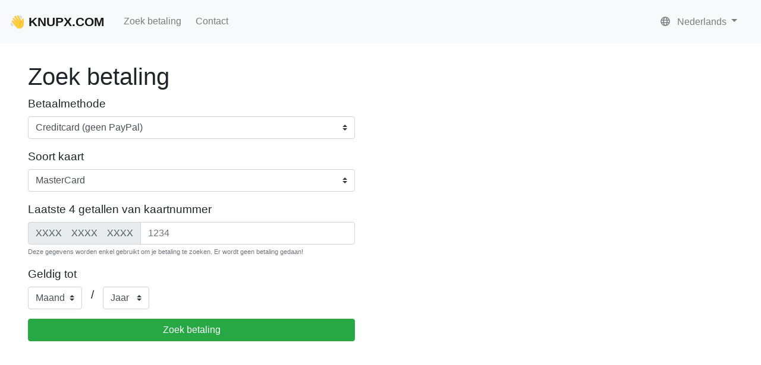

--- FILE ---
content_type: application/javascript; charset=UTF-8
request_url: https://knupx.com/_nuxt/fcb6360.js
body_size: 63836
content:
/*! For license information please see LICENSES */
(window.webpackJsonp=window.webpackJsonp||[]).push([[26],[function(t,e,n){"use strict";n.d(e,"e",(function(){return j})),n.d(e,"b",(function(){return y})),n.d(e,"d",(function(){return w})),n.d(e,"c",(function(){return k})),n.d(e,"a",(function(){return x}));n(18),n(16),n(14),n(21),n(15),n(22);var r=n(2),o=(n(25),n(47),n(43),n(9),n(53),n(41),n(1)),c=n(65),l=n(86),f=n(50),d=n(6),h=n(5),m=n(33);function v(object,t){var e=Object.keys(object);if(Object.getOwnPropertySymbols){var n=Object.getOwnPropertySymbols(object);t&&(n=n.filter((function(t){return Object.getOwnPropertyDescriptor(object,t).enumerable}))),e.push.apply(e,n)}return e}function O(t){for(var i=1;i<arguments.length;i++){var source=null!=arguments[i]?arguments[i]:{};i%2?v(Object(source),!0).forEach((function(e){Object(r.a)(t,e,source[e])})):Object.getOwnPropertyDescriptors?Object.defineProperties(t,Object.getOwnPropertyDescriptors(source)):v(Object(source)).forEach((function(e){Object.defineProperty(t,e,Object.getOwnPropertyDescriptor(source,e))}))}return t}var j=function(t,e){return e+(t?Object(m.e)(t):"")},y=function(){var t=arguments.length>0&&void 0!==arguments[0]?arguments[0]:o.a,e=arguments.length>1&&void 0!==arguments[1]?arguments[1]:void 0,n=arguments.length>2&&void 0!==arguments[2]?arguments[2]:void 0,r=arguments.length>3&&void 0!==arguments[3]?arguments[3]:void 0,c=!0===n;return r=c?r:n,O(O(O({},t?{type:t}:{}),c?{required:c}:Object(d.k)(e)?{}:{default:Object(d.h)(e)?function(){return e}:e}),Object(d.k)(r)?{}:{validator:r})},w=function(t,e){var n=arguments.length>2&&void 0!==arguments[2]?arguments[2]:f.a;return(Object(d.a)(t)?t.slice():Object(h.h)(t)).reduce((function(t,r){return t[n(r)]=e[r],t}),{})},_=function(t,e,n){return O(O({},Object(c.a)(t)),{},{default:function(){var r=Object(l.c)(n,e,t.default);return Object(d.e)(r)?r():r}})},k=function(t,e){return Object(h.h)(t).reduce((function(n,o){return O(O({},n),{},Object(r.a)({},o,_(t[o],o,e)))}),{})},P=_({},"","").default.name,x=function(t){return Object(d.e)(t)&&t.name&&t.name!==P}},function(t,e,n){"use strict";n.d(e,"a",(function(){return r})),n.d(e,"e",(function(){return c})),n.d(e,"h",(function(){return l})),n.d(e,"i",(function(){return f})),n.d(e,"k",(function(){return d})),n.d(e,"m",(function(){return h})),n.d(e,"b",(function(){return m})),n.d(e,"c",(function(){return v})),n.d(e,"d",(function(){return O})),n.d(e,"f",(function(){return j})),n.d(e,"g",(function(){return y})),n.d(e,"j",(function(){return w})),n.d(e,"l",(function(){return _}));n(393),n(235),n(25),n(90);var r=void 0,o=Array,c=Boolean,l=(Date,Function),f=Number,d=Object,h=(RegExp,String),m=[o,d],v=[o,d,h],O=[o,h],j=[c,f,h],y=[c,h],w=[f,h],_=[d,h]},,function(t,e,n){"use strict";n.d(e,"a",(function(){return r})),n.d(e,"b",(function(){return o})),n.d(e,"c",(function(){return c})),n.d(e,"d",(function(){return l})),n.d(e,"e",(function(){return f})),n.d(e,"g",(function(){return d})),n.d(e,"h",(function(){return h})),n.d(e,"i",(function(){return m})),n.d(e,"j",(function(){return v})),n.d(e,"k",(function(){return O})),n.d(e,"l",(function(){return j})),n.d(e,"m",(function(){return y})),n.d(e,"n",(function(){return w})),n.d(e,"o",(function(){return _})),n.d(e,"p",(function(){return k})),n.d(e,"q",(function(){return P})),n.d(e,"r",(function(){return x})),n.d(e,"s",(function(){return C})),n.d(e,"t",(function(){return E})),n.d(e,"u",(function(){return D})),n.d(e,"v",(function(){return S})),n.d(e,"w",(function(){return T})),n.d(e,"x",(function(){return A})),n.d(e,"y",(function(){return I})),n.d(e,"z",(function(){return F})),n.d(e,"A",(function(){return L})),n.d(e,"B",(function(){return N})),n.d(e,"C",(function(){return M})),n.d(e,"D",(function(){return $})),n.d(e,"E",(function(){return B})),n.d(e,"F",(function(){return R})),n.d(e,"G",(function(){return z})),n.d(e,"H",(function(){return V})),n.d(e,"I",(function(){return H})),n.d(e,"J",(function(){return W})),n.d(e,"K",(function(){return G})),n.d(e,"L",(function(){return U})),n.d(e,"M",(function(){return Y})),n.d(e,"N",(function(){return X})),n.d(e,"O",(function(){return K})),n.d(e,"f",(function(){return J})),n.d(e,"P",(function(){return Z}));var r="BAlert",o="BButton",c="BButtonClose",l="BCol",f="BCollapse",d="BDropdown",h="BDropdownDivider",m="BDropdownForm",v="BDropdownGroup",O="BDropdownHeader",j="BDropdownItem",y="BDropdownItemButton",w="BDropdownText",_="BForm",k="BFormDatalist",P="BFormGroup",x="BFormInput",C="BFormInvalidFeedback",E="BFormRadio",D="BFormRow",S="BFormSelect",T="BFormSelectOption",A="BFormSelectOptionGroup",I="BFormText",F="BFormValidFeedback",L="BInputGroup",N="BInputGroupAddon",M="BInputGroupAppend",$="BInputGroupPrepend",B="BInputGroupText",R="BLink",z="BNav",V="BNavbar",H="BNavbarBrand",W="BNavbarNav",G="BNavbarToggle",U="BNavForm",Y="BNavItem",X="BNavItemDropdown",K="BNavText",J="BVCollapse",Z="BVTransition"},function(t,e,n){"use strict";n.d(e,"a",(function(){return m})),n.d(e,"c",(function(){return v})),n.d(e,"b",(function(){return j}));var r=n(2),o=n(205),c=n(32),l=(n(194),n(14),n(9),n(73),n(44),n(15),n(18),n(16),n(21),n(22),n(8)),f=(n(45),["attrs","props"]);function d(object,t){var e=Object.keys(object);if(Object.getOwnPropertySymbols){var n=Object.getOwnPropertySymbols(object);t&&(n=n.filter((function(t){return Object.getOwnPropertyDescriptor(object,t).enumerable}))),e.push.apply(e,n)}return e}function h(t){for(var i=1;i<arguments.length;i++){var source=null!=arguments[i]?arguments[i]:{};i%2?d(Object(source),!0).forEach((function(e){Object(r.a)(t,e,source[e])})):Object.getOwnPropertyDescriptors?Object.defineProperties(t,Object.getOwnPropertyDescriptors(source)):d(Object(source)).forEach((function(e){Object.defineProperty(t,e,Object.getOwnPropertyDescriptor(source,e))}))}return t}var m="_uid",v=l.a.version.startsWith("3"),O=["class","staticClass","style","attrs","props","domProps","on","nativeOn","directives","scopedSlots","slot","key","ref","refInFor"],j=l.a.extend.bind(l.a);if(v){var y=l.a.extend,w=["router-link","transition","transition-group"],_=l.a.vModelDynamic.created,k=l.a.vModelDynamic.beforeUpdate;l.a.vModelDynamic.created=function(t,e,n){_.call(this,t,e,n),t._assign||(t._assign=function(){})},l.a.vModelDynamic.beforeUpdate=function(t,e,n){k.call(this,t,e,n),t._assign||(t._assign=function(){})},j=function(t){if("object"===Object(c.a)(t)&&t.render&&!t.__alreadyPatched){var e=t.render;t.__alreadyPatched=!0,t.render=function(n){var r=function(t,e,r){var l=void 0===r?[]:[Array.isArray(r)?r.filter(Boolean):r],d="string"==typeof t&&!w.includes(t);if(!(e&&"object"===Object(c.a)(e)&&!Array.isArray(e)))return n.apply(void 0,[t,e].concat(l));var m=e.attrs,v=e.props,O=h(h({},Object(o.a)(e,f)),{},{attrs:m,props:d?{}:v});return"router-link"!==t||O.slots||O.scopedSlots||(O.scopedSlots={$hasNormal:function(){}}),n.apply(void 0,[t,O].concat(l))};if(t.functional){var l,d,m=arguments[1],v=h({},m);v.data={attrs:h({},m.data.attrs||{}),props:h({},m.data.props||{})},Object.keys(m.data||{}).forEach((function(t){O.includes(t)?v.data[t]=m.data[t]:t in m.props?v.data.props[t]=m.data[t]:t.startsWith("on")||(v.data.attrs[t]=m.data[t])}));var j=["_ctx"],y=(null===(l=m.children)||void 0===l||null===(d=l.default)||void 0===d?void 0:d.call(l))||m.children;return y&&0===Object.keys(v.children).filter((function(t){return!j.includes(t)})).length?delete v.children:v.children=y,v.data.on=m.listeners,e.call(this,r,v)}return e.call(this,r)}}return y.call(this,t)}.bind(l.a)}l.a.nextTick},function(t,e,n){"use strict";n.d(e,"a",(function(){return f})),n.d(e,"c",(function(){return d})),n.d(e,"d",(function(){return h})),n.d(e,"e",(function(){return m})),n.d(e,"f",(function(){return v})),n.d(e,"h",(function(){return O})),n.d(e,"g",(function(){return j})),n.d(e,"b",(function(){return y})),n.d(e,"k",(function(){return w})),n.d(e,"j",(function(){return _})),n.d(e,"i",(function(){return k})),n.d(e,"m",(function(){return P})),n.d(e,"l",(function(){return x}));n(22);var r=n(2),o=(n(394),n(396),n(21),n(16),n(397),n(398),n(399),n(18),n(9),n(14),n(15),n(251),n(6));function c(object,t){var e=Object.keys(object);if(Object.getOwnPropertySymbols){var n=Object.getOwnPropertySymbols(object);t&&(n=n.filter((function(t){return Object.getOwnPropertyDescriptor(object,t).enumerable}))),e.push.apply(e,n)}return e}function l(t){for(var i=1;i<arguments.length;i++){var source=null!=arguments[i]?arguments[i]:{};i%2?c(Object(source),!0).forEach((function(e){Object(r.a)(t,e,source[e])})):Object.getOwnPropertyDescriptors?Object.defineProperties(t,Object.getOwnPropertyDescriptors(source)):c(Object(source)).forEach((function(e){Object.defineProperty(t,e,Object.getOwnPropertyDescriptor(source,e))}))}return t}var f=function(){return Object.assign.apply(Object,arguments)},d=function(t,e){return Object.create(t,e)},h=function(t,e){return Object.defineProperties(t,e)},m=function(t,e,n){return Object.defineProperty(t,e,n)},v=function(t){return Object.getOwnPropertyNames(t)},O=function(t){return Object.keys(t)},j=function(t,e){return Object.prototype.hasOwnProperty.call(t,e)},y=function(t){return l({},t)},w=function(t,e){return O(t).filter((function(t){return-1!==e.indexOf(t)})).reduce((function(e,n){return l(l({},e),{},Object(r.a)({},n,t[n]))}),{})},_=function(t,e){return O(t).filter((function(t){return-1===e.indexOf(t)})).reduce((function(e,n){return l(l({},e),{},Object(r.a)({},n,t[n]))}),{})},k=function t(e,source){return Object(o.h)(e)&&Object(o.h)(source)&&O(source).forEach((function(n){Object(o.h)(source[n])?(e[n]&&Object(o.h)(e[n])||(e[n]=source[n]),t(e[n],source[n])):f(e,Object(r.a)({},n,source[n]))})),e},P=function(t){return O(t).sort().reduce((function(e,n){return l(l({},e),{},Object(r.a)({},n,t[n]))}),{})},x=function(){return{enumerable:!0,configurable:!1,writable:!1}}},function(t,e,n){"use strict";n.d(e,"k",(function(){return l})),n.d(e,"f",(function(){return f})),n.d(e,"l",(function(){return d})),n.d(e,"e",(function(){return h})),n.d(e,"b",(function(){return m})),n.d(e,"j",(function(){return v})),n.d(e,"g",(function(){return O})),n.d(e,"a",(function(){return j})),n.d(e,"h",(function(){return y})),n.d(e,"i",(function(){return w})),n.d(e,"c",(function(){return _})),n.d(e,"d",(function(){return k}));var r=n(32),o=(n(53),n(9),n(25),n(24)),c=(n(131),function(t){return Object(r.a)(t)}),l=function(t){return void 0===t},f=function(t){return null===t},d=function(t){return l(t)||f(t)},h=function(t){return"function"===c(t)},m=function(t){return"boolean"===c(t)},v=function(t){return"string"===c(t)},O=function(t){return o.k.test(String(t))},j=function(t){return Array.isArray(t)},y=function(t){return null!==t&&"object"===Object(r.a)(t)},w=function(t){return"[object Object]"===Object.prototype.toString.call(t)},_=function(t){return t instanceof Date},k=function(t){return t instanceof Event}},function(t,e,n){"use strict";n.d(e,"s",(function(){return v})),n.d(e,"l",(function(){return j})),n.d(e,"m",(function(){return w})),n.d(e,"k",(function(){return _})),n.d(e,"o",(function(){return k})),n.d(e,"u",(function(){return P})),n.d(e,"t",(function(){return select})),n.d(e,"n",(function(){return x})),n.d(e,"d",(function(){return C})),n.d(e,"e",(function(){return E})),n.d(e,"a",(function(){return D})),n.d(e,"q",(function(){return S})),n.d(e,"j",(function(){return T})),n.d(e,"v",(function(){return A})),n.d(e,"p",(function(){return I})),n.d(e,"f",(function(){return F})),n.d(e,"i",(function(){return L})),n.d(e,"w",(function(){return N})),n.d(e,"r",(function(){return M})),n.d(e,"g",(function(){return B})),n.d(e,"h",(function(){return R})),n.d(e,"c",(function(){return z})),n.d(e,"b",(function(){return V}));n(71),n(43),n(102),n(9),n(25),n(53),n(14);var r=n(19),o=n(131),c=n(29),l=n(6),f=(n(66),n(33)),d=o.a.prototype,h=(["button","[href]:not(.disabled)","input","select","textarea","[tabindex]","[contenteditable]"].map((function(s){return"".concat(s,":not(:disabled):not([disabled])")})).join(", "),d.matches||d.msMatchesSelector||d.webkitMatchesSelector),m=d.closest||function(t){var e=this;do{if(x(e,t))return e;e=e.parentElement||e.parentNode}while(!Object(l.f)(e)&&e.nodeType===Node.ELEMENT_NODE);return null},v=(r.i.requestAnimationFrame||r.i.webkitRequestAnimationFrame||r.i.mozRequestAnimationFrame||r.i.msRequestAnimationFrame||r.i.oRequestAnimationFrame||function(t){return setTimeout(t,16)}).bind(r.i),O=(r.i.MutationObserver||r.i.WebKitMutationObserver||r.i.MozMutationObserver,function(t){return!(!t||t.nodeType!==Node.ELEMENT_NODE)}),j=function(t,e){return Object(f.d)(t).toLowerCase()===Object(f.d)(e).toLowerCase()},y=function(t){return O(t)&&t===function(){var t=arguments.length>0&&void 0!==arguments[0]?arguments[0]:[],e=r.a.activeElement;return e&&!t.some((function(t){return t===e}))?e:null}()},w=function(t){if(!O(t)||!t.parentNode||!E(r.a.body,t))return!1;if("none"===$(t,"display"))return!1;var e=B(t);return!!(e&&e.height>0&&e.width>0)},_=function(t){return!O(t)||t.disabled||L(t,"disabled")||T(t,"disabled")},k=function(t){return O(t)&&t.offsetHeight},P=function(t,e){return Object(c.c)((O(e)?e:r.a).querySelectorAll(t))},select=function(t,e){return(O(e)?e:r.a).querySelector(t)||null},x=function(t,e){return!!O(t)&&h.call(t,e)},C=function(t,e){var n=arguments.length>2&&void 0!==arguments[2]&&arguments[2];if(!O(e))return null;var r=m.call(e,t);return n?r:r===e?null:r},E=function(t,e){return!(!t||!Object(l.e)(t.contains))&&t.contains(e)},D=function(t,e){e&&O(t)&&t.classList&&t.classList.add(e)},S=function(t,e){e&&O(t)&&t.classList&&t.classList.remove(e)},T=function(t,e){return!!(e&&O(t)&&t.classList)&&t.classList.contains(e)},A=function(t,e,n){e&&O(t)&&t.setAttribute(e,n)},I=function(t,e){e&&O(t)&&t.removeAttribute(e)},F=function(t,e){return e&&O(t)?t.getAttribute(e):null},L=function(t,e){return e&&O(t)?t.hasAttribute(e):null},N=function(t,e,n){e&&O(t)&&(t.style[e]=n)},M=function(t,e){e&&O(t)&&(t.style[e]="")},$=function(t,e){return e&&O(t)&&t.style[e]||null},B=function(t){return O(t)?t.getBoundingClientRect():null},R=function(t){var e=r.i.getComputedStyle;return e&&O(t)?e(t):{}},z=function(t){var e=arguments.length>1&&void 0!==arguments[1]?arguments[1]:{};try{t.focus(e)}catch(t){}return y(t)},V=function(t){try{t.blur()}catch(t){}return!y(t)}},,,,function(t,e,n){"use strict";n.d(e,"a",(function(){return o})),n.d(e,"b",(function(){return c})),n.d(e,"c",(function(){return l})),n.d(e,"d",(function(){return f})),n.d(e,"e",(function(){return d})),n.d(e,"f",(function(){return h})),n.d(e,"g",(function(){return m})),n.d(e,"h",(function(){return v})),n.d(e,"i",(function(){return O})),n.d(e,"j",(function(){return j})),n.d(e,"k",(function(){return y})),n.d(e,"l",(function(){return w})),n.d(e,"o",(function(){return _})),n.d(e,"p",(function(){return k})),n.d(e,"n",(function(){return P})),n.d(e,"m",(function(){return x}));var r=n(4),o="blur",c="change",l="click",f="dismissed",d="dismiss-count-down",h="hidden",m="hide",v="input",O="show",j="shown",y="toggle",w="update",_=(r.c,r.c,"bv"),k="::",P={passive:!0},x={passive:!0,capture:!1}},function(t,e,n){"use strict";n.d(e,"b",(function(){return h})),n.d(e,"a",(function(){return m})),n.d(e,"c",(function(){return v})),n.d(e,"f",(function(){return O})),n.d(e,"e",(function(){return y})),n.d(e,"d",(function(){return w}));n(25),n(47),n(71);var r=n(19),o=n(11),c=n(24),l=n(6),f=n(33),d=function(t){return r.c?Object(l.h)(t)?t:{capture:!!t||!1}:!!(Object(l.h)(t)?t.capture:t)},h=function(t,e,n,r){t&&t.addEventListener&&t.addEventListener(e,n,d(r))},m=function(t,e,n,r){t&&t.removeEventListener&&t.removeEventListener(e,n,d(r))},v=function(t){for(var e=t?h:m,n=arguments.length,r=new Array(n>1?n-1:0),o=1;o<n;o++)r[o-1]=arguments[o];e.apply(void 0,r)},O=function(t){var e=arguments.length>1&&void 0!==arguments[1]?arguments[1]:{},n=e.preventDefault,r=void 0===n||n,o=e.propagation,c=void 0===o||o,l=e.immediatePropagation,f=void 0!==l&&l;r&&t.preventDefault(),c&&t.stopPropagation(),f&&t.stopImmediatePropagation()},j=function(t){return Object(f.a)(t.replace(c.b,""))},y=function(t,e){return[o.o,j(t),e].join(o.p)},w=function(t,e){return[o.o,e,j(t)].join(o.p)}},,,,,,,function(t,e,n){"use strict";n.d(e,"f",(function(){return r})),n.d(e,"d",(function(){return l})),n.d(e,"b",(function(){return f})),n.d(e,"g",(function(){return d})),n.d(e,"i",(function(){return h})),n.d(e,"a",(function(){return m})),n.d(e,"h",(function(){return j})),n.d(e,"c",(function(){return y})),n.d(e,"e",(function(){return w}));n(9),n(25);var r="undefined"!=typeof window,o="undefined"!=typeof document,c="undefined"!=typeof navigator,l="undefined"!=typeof Promise,f="undefined"!=typeof MutationObserver||"undefined"!=typeof WebKitMutationObserver||"undefined"!=typeof MozMutationObserver,d=r&&o&&c,h=r?window:{},m=o?document:{},v=c?navigator:{},O=(v.userAgent||"").toLowerCase(),j=O.indexOf("jsdom")>0,y=(/msie|trident/.test(O),function(){var t=!1;if(d)try{var e={get passive(){t=!0}};h.addEventListener("test",e,e),h.removeEventListener("test",e,e)}catch(e){t=!1}return t}()),w=d&&("ontouchstart"in m.documentElement||v.maxTouchPoints>0);d&&Boolean(h.PointerEvent||h.MSPointerEvent),d&&"IntersectionObserver"in h&&"IntersectionObserverEntry"in h&&h.IntersectionObserverEntry.prototype},,,,function(t,e,n){"use strict";n.d(e,"a",(function(){return r})),n.d(e,"b",(function(){return o})),n.d(e,"c",(function(){return c})),n.d(e,"d",(function(){return l})),n.d(e,"e",(function(){return f})),n.d(e,"f",(function(){return d})),n.d(e,"g",(function(){return h})),n.d(e,"h",(function(){return m})),n.d(e,"i",(function(){return v})),n.d(e,"j",(function(){return O})),n.d(e,"k",(function(){return j})),n.d(e,"l",(function(){return y}));var r="append",o="button-content",c="default",l="description",f="dismiss",d="first",h="header",m="invalid-feedback",v="label",O="prepend",j="text",y="valid-feedback"},function(t,e,n){"use strict";n.d(e,"a",(function(){return r})),n.d(e,"b",(function(){return o})),n.d(e,"f",(function(){return c})),n.d(e,"g",(function(){return l})),n.d(e,"h",(function(){return f})),n.d(e,"i",(function(){return d})),n.d(e,"j",(function(){return h})),n.d(e,"k",(function(){return m})),n.d(e,"l",(function(){return v})),n.d(e,"n",(function(){return O})),n.d(e,"o",(function(){return j})),n.d(e,"p",(function(){return y})),n.d(e,"q",(function(){return w})),n.d(e,"r",(function(){return _})),n.d(e,"s",(function(){return k})),n.d(e,"t",(function(){return P})),n.d(e,"d",(function(){return x})),n.d(e,"e",(function(){return C})),n.d(e,"m",(function(){return E})),n.d(e,"c",(function(){return D}));var r=/\[(\d+)]/g,o=/^(BV?)/,c=/^#/,l=/^#[A-Za-z]+[\w\-:.]*$/,f=/(<([^>]+)>)/gi,d=/\B([A-Z])/g,h=/([a-z])([A-Z])/g,m=/^[0-9]*\.?[0-9]+$/,v=/\+/g,O=/[-/\\^$*+?.()|[\]{}]/g,j=/\s+/,y=/(\s|^)(\w)/g,w=/^\s+/,_=/\s+$/,k=/_/g,P=/-(\w)/g,x=/%2C/g,C=/[!'()*]/g,E=/^(\?|#|&)/,D=/^col-/},,,,,function(t,e,n){"use strict";n.d(e,"c",(function(){return r})),n.d(e,"a",(function(){return o})),n.d(e,"b",(function(){return c}));n(82),n(56),n(44),n(43),n(9),n(6);var r=function(){return Array.from.apply(Array,arguments)},o=function(t,e){return-1!==t.indexOf(e)},c=function(){for(var t=arguments.length,e=new Array(t),n=0;n<t;n++)e[n]=arguments[n];return Array.prototype.concat.apply([],e)}},,function(t,e,n){"use strict";n.d(e,"a",(function(){return f}));var r=n(4),o=n(23),c=n(51),l=n(29),f=Object(r.b)({methods:{hasNormalizedSlot:function(){var t=arguments.length>0&&void 0!==arguments[0]?arguments[0]:o.c,e=arguments.length>1&&void 0!==arguments[1]?arguments[1]:this.$scopedSlots,n=arguments.length>2&&void 0!==arguments[2]?arguments[2]:this.$slots;return Object(c.a)(t,e,n)},normalizeSlot:function(){var t=arguments.length>0&&void 0!==arguments[0]?arguments[0]:o.c,e=arguments.length>1&&void 0!==arguments[1]?arguments[1]:{},n=arguments.length>2&&void 0!==arguments[2]?arguments[2]:this.$scopedSlots,r=arguments.length>3&&void 0!==arguments[3]?arguments[3]:this.$slots,f=Object(c.b)(t,e,n,r);return f?Object(l.b)(f):f}}})},,function(t,e,n){"use strict";n.d(e,"a",(function(){return c})),n.d(e,"c",(function(){return l})),n.d(e,"e",(function(){return f})),n.d(e,"d",(function(){return d})),n.d(e,"b",(function(){return h}));n(25),n(47),n(53),n(140),n(9),n(90);var r=n(24),o=n(6),c=function(t){return t.replace(r.i,"-$1").toLowerCase()},l=function(t){return(t=Object(o.j)(t)?t.trim():String(t)).charAt(0).toLowerCase()+t.slice(1)},f=function(t){return(t=Object(o.j)(t)?t.trim():String(t)).charAt(0).toUpperCase()+t.slice(1)},d=function(t){var e=arguments.length>1&&void 0!==arguments[1]?arguments[1]:2;return Object(o.l)(t)?"":Object(o.a)(t)||Object(o.i)(t)&&t.toString===Object.prototype.toString?JSON.stringify(t,null,e):String(t)},h=function(t){return d(t).toLowerCase()}},,,,function(t,e,n){"use strict";n.d(e,"b",(function(){return l})),n.d(e,"a",(function(){return f}));n(25),n(47);var r=n(4),o=n(1),c=n(0),l={id:Object(c.b)(o.m)},f=Object(r.b)({props:l,data:function(){return{localId_:null}},computed:{safeId:function(){var t=this.id||this.localId_;return function(e){return t?(e=String(e||"").replace(/\s+/g,"_"))?t+"_"+e:t:null}}},mounted:function(){var t=this;this.$nextTick((function(){t.localId_="__BVID__".concat(t[r.a])}))}})},,,,,,,,function(t,e,n){"use strict";n.d(e,"a",(function(){return a}));var r=function(){return(r=Object.assign||function(t){for(var e,n=1,s=arguments.length;n<s;n++)for(var a in e=arguments[n])Object.prototype.hasOwnProperty.call(e,a)&&(t[a]=e[a]);return t}).apply(this,arguments)},o=/-(\w)/g,c=/:(.*)/,l=/;(?![^(]*\))/g;function f(t,e){return e?e.toUpperCase():""}function s(t){for(var s,a={},e=0,n=t.split(l);e<n.length;e++){var r=n[e].split(c),i=r[0],d=r[1];(i=i.trim())&&("string"==typeof d&&(d=d.trim()),a[(s=i,s.replace(o,f))]=d)}return a}function a(){for(var t,e,a={},n=arguments.length;n--;)for(var o=0,c=Object.keys(arguments[n]);o<c.length;o++)switch(t=c[o]){case"class":case"style":case"directives":if(Array.isArray(a[t])||(a[t]=[]),"style"===t){var i=void 0;i=Array.isArray(arguments[n].style)?arguments[n].style:[arguments[n].style];for(var l=0;l<i.length;l++){var f=i[l];"string"==typeof f&&(i[l]=s(f))}arguments[n].style=i}a[t]=a[t].concat(arguments[n][t]);break;case"staticClass":if(!arguments[n][t])break;void 0===a[t]&&(a[t]=""),a[t]&&(a[t]+=" "),a[t]+=arguments[n][t].trim();break;case"on":case"nativeOn":a[t]||(a[t]={});for(var p=0,d=Object.keys(arguments[n][t]||{});p<d.length;p++)e=d[p],a[t][e]?a[t][e]=[].concat(a[t][e],arguments[n][t][e]):a[t][e]=arguments[n][t][e];break;case"attrs":case"props":case"domProps":case"scopedSlots":case"staticStyle":case"hook":case"transition":a[t]||(a[t]={}),a[t]=r({},arguments[n][t],a[t]);break;default:a[t]||(a[t]=arguments[n][t])}return a}},,,function(t,e,n){"use strict";n.d(e,"a",(function(){return E}));n(18),n(16),n(14),n(9),n(21),n(15),n(22);var r=n(2),o=(n(71),n(25),n(47),n(8)),c=n(19),l=n(78),f=n(79),d=n(59),h=n(65),m=n(58),v=n(6),object=n(5),O=n(104),j=function(){function t(){Object(l.a)(this,t),this.$_config={}}return Object(f.a)(t,[{key:"setConfig",value:function(){var t=this,e=arguments.length>0&&void 0!==arguments[0]?arguments[0]:{};if(Object(v.i)(e)){var n=Object(object.f)(e);n.forEach((function(n){var r=e[n];"breakpoints"===n?!Object(v.a)(r)||r.length<2||r.some((function(b){return!Object(v.j)(b)||0===b.length}))?Object(O.a)('"breakpoints" must be an array of at least 2 breakpoint names',d.b):t.$_config[n]=Object(h.a)(r):Object(v.i)(r)&&(t.$_config[n]=Object(object.f)(r).reduce((function(t,e){return Object(v.k)(r[e])||(t[e]=Object(h.a)(r[e])),t}),t.$_config[n]||{}))}))}}},{key:"resetConfig",value:function(){this.$_config={}}},{key:"getConfig",value:function(){return Object(h.a)(this.$_config)}},{key:"getConfigValue",value:function(t){var e=arguments.length>1&&void 0!==arguments[1]?arguments[1]:void 0;return Object(h.a)(Object(m.b)(this.$_config,t,e))}}]),t}(),y=function(){var t=arguments.length>0&&void 0!==arguments[0]?arguments[0]:{},e=arguments.length>1&&void 0!==arguments[1]?arguments[1]:o.a;e.prototype[d.c]=o.a.prototype[d.c]=e.prototype[d.c]||o.a.prototype[d.c]||new j,e.prototype[d.c].setConfig(t)};function w(object,t){var e=Object.keys(object);if(Object.getOwnPropertySymbols){var n=Object.getOwnPropertySymbols(object);t&&(n=n.filter((function(t){return Object.getOwnPropertyDescriptor(object,t).enumerable}))),e.push.apply(e,n)}return e}function _(t){for(var i=1;i<arguments.length;i++){var source=null!=arguments[i]?arguments[i]:{};i%2?w(Object(source),!0).forEach((function(e){Object(r.a)(t,e,source[e])})):Object.getOwnPropertyDescriptors?Object.defineProperties(t,Object.getOwnPropertyDescriptors(source)):w(Object(source)).forEach((function(e){Object.defineProperty(t,e,Object.getOwnPropertyDescriptor(source,e))}))}return t}var k,P,x=(k=!1,P=["Multiple instances of Vue detected!","You may need to set up an alias for Vue in your bundler config.","See: https://bootstrap-vue.org/docs#using-module-bundlers"].join("\n"),function(t){k||o.a===t||c.h||Object(O.a)(P),k=!0}),C=function(){var t=arguments.length>0&&void 0!==arguments[0]?arguments[0]:{},e=t.components,n=t.directives,r=t.plugins,o=function t(o){var c=arguments.length>1&&void 0!==arguments[1]?arguments[1]:{};t.installed||(t.installed=!0,x(o),y(c,o),T(o,e),I(o,n),D(o,r))};return o.installed=!1,o},E=function(){var t=arguments.length>0&&void 0!==arguments[0]?arguments[0]:{},e=arguments.length>1&&void 0!==arguments[1]?arguments[1]:{};return _(_({},e),{},{install:C(t)})},D=function(t){var e=arguments.length>1&&void 0!==arguments[1]?arguments[1]:{};for(var n in e)n&&e[n]&&t.use(e[n])},S=function(t,e,n){t&&e&&n&&t.component(e,n)},T=function(t){var e=arguments.length>1&&void 0!==arguments[1]?arguments[1]:{};for(var component in e)S(t,component,e[component])},A=function(t,e,n){t&&e&&n&&t.directive(e.replace(/^VB/,"B"),n)},I=function(t){var e=arguments.length>1&&void 0!==arguments[1]?arguments[1]:{};for(var n in e)A(t,n,e[n])}},function(t,e,n){"use strict";n.d(e,"b",(function(){return o})),n.d(e,"a",(function(){return c}));n(25),n(47);var r=n(24),o=function(){var text=arguments.length>0&&void 0!==arguments[0]?arguments[0]:"";return String(text).replace(r.h,"")},c=function(t,e){return t?{innerHTML:t}:e?{textContent:e}:{}}},function(t,e,n){"use strict";n.d(e,"a",(function(){return r}));var r=function(t){return t}},function(t,e,n){"use strict";n.d(e,"a",(function(){return l})),n.d(e,"b",(function(){return f}));n(14),n(9);var r=n(29),o=n(50),c=n(6),l=function(t){var e=arguments.length>1&&void 0!==arguments[1]?arguments[1]:{},n=arguments.length>2&&void 0!==arguments[2]?arguments[2]:{};return(t=Object(r.b)(t).filter(o.a)).some((function(t){return e[t]||n[t]}))},f=function(t){var slot,e=arguments.length>1&&void 0!==arguments[1]?arguments[1]:{},n=arguments.length>2&&void 0!==arguments[2]?arguments[2]:{},l=arguments.length>3&&void 0!==arguments[3]?arguments[3]:{};t=Object(r.b)(t).filter(o.a);for(var i=0;i<t.length&&!slot;i++){var f=t[i];slot=n[f]||l[f]}return Object(c.e)(slot)?slot(e):slot}},,,,,,function(t,e,n){"use strict";n.d(e,"b",(function(){return A})),n.d(e,"a",(function(){return I}));n(18),n(16),n(21),n(22);var r=n(109),o=n(2),c=(n(9),n(15),n(14),n(4)),l=n(3),f=n(11),d=n(1),h=n(29),m=n(7),v=n(12),O=n(6),j=n(5),y=n(0),w=n(116),_=n(105),k=n(106),P=n(201),x=n(31);function C(object,t){var e=Object.keys(object);if(Object.getOwnPropertySymbols){var n=Object.getOwnPropertySymbols(object);t&&(n=n.filter((function(t){return Object.getOwnPropertyDescriptor(object,t).enumerable}))),e.push.apply(e,n)}return e}function E(t){for(var i=1;i<arguments.length;i++){var source=null!=arguments[i]?arguments[i]:{};i%2?C(Object(source),!0).forEach((function(e){Object(o.a)(t,e,source[e])})):Object.getOwnPropertyDescriptors?Object.defineProperties(t,Object.getOwnPropertyDescriptors(source)):C(Object(source)).forEach((function(e){Object.defineProperty(t,e,Object.getOwnPropertyDescriptor(source,e))}))}return t}var D=Object(v.e)(l.F,"clicked"),S={activeClass:Object(y.b)(d.m),append:Object(y.b)(d.e,!1),event:Object(y.b)(d.d),exact:Object(y.b)(d.e,!1),exactActiveClass:Object(y.b)(d.m),exactPath:Object(y.b)(d.e,!1),exactPathActiveClass:Object(y.b)(d.m),replace:Object(y.b)(d.e,!1),routerTag:Object(y.b)(d.m),to:Object(y.b)(d.l)},T={noPrefetch:Object(y.b)(d.e,!1),prefetch:Object(y.b)(d.e,null)},A=Object(y.c)(Object(j.m)(E(E(E({},T),S),{},{active:Object(y.b)(d.e,!1),disabled:Object(y.b)(d.e,!1),href:Object(y.b)(d.m),rel:Object(y.b)(d.m,null),routerComponentName:Object(y.b)(d.m),target:Object(y.b)(d.m,"_self")})),l.F),I=Object(c.b)({name:l.F,mixins:[_.a,P.a,k.a,x.a],inheritAttrs:!1,props:A,computed:{computedTag:function(){var t=this.to,e=this.disabled,n=this.routerComponentName;return Object(w.c)({to:t,disabled:e,routerComponentName:n},this)},isRouterLink:function(){return Object(w.e)(this.computedTag)},computedRel:function(){var t=this.target,e=this.rel;return Object(w.b)({target:t,rel:e})},computedHref:function(){var t=this.to,e=this.href;return Object(w.a)({to:t,href:e},this.computedTag)},computedProps:function(){var t=this.event,e=this.prefetch,n=this.routerTag;return this.isRouterLink?E(E(E(E({},Object(y.d)(Object(j.j)(E(E({},S),"nuxt-link"===this.computedTag?T:{}),["event","prefetch","routerTag"]),this)),t?{event:t}:{}),Object(O.b)(e)?{prefetch:e}:{}),n?{tag:n}:{}):{}},computedAttrs:function(){var t=this.bvAttrs,e=this.computedHref,n=this.computedRel,r=this.disabled,o=this.target,c=this.routerTag,l=this.isRouterLink;return E(E(E(E({},t),e?{href:e}:{}),l&&c&&!Object(m.l)(c,"a")?{}:{rel:n,target:o}),{},{tabindex:r?"-1":Object(O.k)(t.tabindex)?null:t.tabindex,"aria-disabled":r?"true":null})},computedListeners:function(){return E(E({},this.bvListeners),{},{click:this.onClick})}},methods:{onClick:function(t){var e=arguments,n=Object(O.d)(t),o=this.isRouterLink,c=this.bvListeners.click;if(n&&this.disabled)Object(v.f)(t,{immediatePropagation:!0});else{var l;if(o)null===(l=t.currentTarget.__vue__)||void 0===l||l.$emit(f.c,t);Object(h.b)(c).filter((function(t){return Object(O.e)(t)})).forEach((function(t){t.apply(void 0,Object(r.a)(e))})),this.emitOnRoot(D,t),this.emitOnRoot("clicked::link",t)}n&&!o&&"#"===this.computedHref&&Object(v.f)(t,{propagation:!1})},focus:function(){Object(m.c)(this.$el)},blur:function(){Object(m.b)(this.$el)}},render:function(t){var e=this.active,n=this.disabled;return t(this.computedTag,Object(o.a)({class:{active:e,disabled:n},attrs:this.computedAttrs,props:this.computedProps},this.isRouterLink?"nativeOn":"on",this.computedListeners),this.normalizeSlot())}})},function(t,e,n){"use strict";n.d(e,"b",(function(){return l})),n.d(e,"a",(function(){return f}));n(71),n(25),n(47),n(14),n(9);var r=n(24),o=n(50),c=n(6),l=function(t,path){var e=arguments.length>2&&void 0!==arguments[2]?arguments[2]:void 0;if(!(path=Object(c.a)(path)?path.join("."):path)||!Object(c.h)(t))return e;if(path in t)return t[path];var n=(path=String(path).replace(r.a,".$1")).split(".").filter(o.a);return 0===n.length?e:n.every((function(e){return Object(c.h)(t)&&e in t&&!Object(c.l)(t=t[e])}))?t:Object(c.f)(t)?null:e},f=function(t,path){var e=arguments.length>2&&void 0!==arguments[2]?arguments[2]:null,n=l(t,path);return Object(c.l)(n)?e:n}},function(t,e,n){"use strict";n.d(e,"b",(function(){return r})),n.d(e,"c",(function(){return o})),n.d(e,"a",(function(){return c}));var r="BvConfig",o="$bvConfig",c=["xs","sm","md","lg","xl"]},,,,,,function(t,e,n){"use strict";n.d(e,"a",(function(){return h}));var r=n(2),o=n(109),c=(n(9),n(44),n(18),n(16),n(14),n(21),n(15),n(22),n(6)),l=n(5);function f(object,t){var e=Object.keys(object);if(Object.getOwnPropertySymbols){var n=Object.getOwnPropertySymbols(object);t&&(n=n.filter((function(t){return Object.getOwnPropertyDescriptor(object,t).enumerable}))),e.push.apply(e,n)}return e}function d(t){for(var i=1;i<arguments.length;i++){var source=null!=arguments[i]?arguments[i]:{};i%2?f(Object(source),!0).forEach((function(e){Object(r.a)(t,e,source[e])})):Object.getOwnPropertyDescriptors?Object.defineProperties(t,Object.getOwnPropertyDescriptors(source)):f(Object(source)).forEach((function(e){Object.defineProperty(t,e,Object.getOwnPropertyDescriptor(source,e))}))}return t}var h=function t(e){var n=arguments.length>1&&void 0!==arguments[1]?arguments[1]:e;return Object(c.a)(e)?e.reduce((function(e,n){return[].concat(Object(o.a)(e),[t(n,n)])}),[]):Object(c.i)(e)?Object(l.h)(e).reduce((function(n,o){return d(d({},n),{},Object(r.a)({},o,t(e[o],e[o])))}),{}):n}},function(t,e,n){"use strict";n.d(e,"b",(function(){return r})),n.d(e,"a",(function(){return o}));n(403);var r=function(t){var e=arguments.length>1&&void 0!==arguments[1]?arguments[1]:NaN,n=parseInt(t,10);return isNaN(n)?e:n},o=function(t){var e=arguments.length>1&&void 0!==arguments[1]?arguments[1]:NaN,n=parseFloat(t);return isNaN(n)?e:n}},function(t,e,n){"use strict";n.d(e,"a",(function(){return r})),n.d(e,"b",(function(){return o})),n.d(e,"c",(function(){return c})),n.d(e,"d",(function(){return l})),n.d(e,"e",(function(){return f}));var r=40,o=13,c=27,l=32,f=38},function(t,e,n){"use strict";(function(t,r){function o(t){return o="function"==typeof Symbol&&"symbol"==typeof Symbol.iterator?function(t){return typeof t}:function(t){return t&&"function"==typeof Symbol&&t.constructor===Symbol&&t!==Symbol.prototype?"symbol":typeof t},o(t)}function c(t,e){for(var i=0;i<e.length;i++){var n=e[i];n.enumerable=n.enumerable||!1,n.configurable=!0,"value"in n&&(n.writable=!0),Object.defineProperty(t,n.key,n)}}function l(t,e,n){return e in t?Object.defineProperty(t,e,{value:n,enumerable:!0,configurable:!0,writable:!0}):t[e]=n,t}function f(t){for(var i=1;i<arguments.length;i++){var source=null!=arguments[i]?arguments[i]:{},e=Object.keys(source);"function"==typeof Object.getOwnPropertySymbols&&(e=e.concat(Object.getOwnPropertySymbols(source).filter((function(t){return Object.getOwnPropertyDescriptor(source,t).enumerable})))),e.forEach((function(e){l(t,e,source[e])}))}return t}function d(t,i){return function(t){if(Array.isArray(t))return t}(t)||function(t,i){var e=[],n=!0,r=!1,o=void 0;try{for(var c,l=t[Symbol.iterator]();!(n=(c=l.next()).done)&&(e.push(c.value),!i||e.length!==i);n=!0);}catch(t){r=!0,o=t}finally{try{n||null==l.return||l.return()}finally{if(r)throw o}}return e}(t,i)||function(){throw new TypeError("Invalid attempt to destructure non-iterable instance")}()}function h(t){return function(t){if(Array.isArray(t)){for(var i=0,e=new Array(t.length);i<t.length;i++)e[i]=t[i];return e}}(t)||function(t){if(Symbol.iterator in Object(t)||"[object Arguments]"===Object.prototype.toString.call(t))return Array.from(t)}(t)||function(){throw new TypeError("Invalid attempt to spread non-iterable instance")}()}n.d(e,"b",(function(){return Ut})),n.d(e,"a",(function(){return N})),n.d(e,"e",(function(){return text})),n.d(e,"c",(function(){return Ht})),n.d(e,"d",(function(){return Gt}));var m=function(){},v={},O={},j={mark:m,measure:m};try{"undefined"!=typeof window&&(v=window),"undefined"!=typeof document&&(O=document),"undefined"!=typeof MutationObserver&&MutationObserver,"undefined"!=typeof performance&&(j=performance)}catch(t){}var y=(v.navigator||{}).userAgent,w=void 0===y?"":y,_=v,k=O,P=j,x=(_.document,!!k.documentElement&&!!k.head&&"function"==typeof k.addEventListener&&"function"==typeof k.createElement),C=~w.indexOf("MSIE")||~w.indexOf("Trident/"),E="___FONT_AWESOME___",D="svg-inline--fa",S="data-fa-i2svg",T=(function(){try{}catch(t){return!1}}(),[1,2,3,4,5,6,7,8,9,10]),A=T.concat([11,12,13,14,15,16,17,18,19,20]),I={GROUP:"group",SWAP_OPACITY:"swap-opacity",PRIMARY:"primary",SECONDARY:"secondary"},F=(["xs","sm","lg","fw","ul","li","border","pull-left","pull-right","spin","pulse","rotate-90","rotate-180","rotate-270","flip-horizontal","flip-vertical","flip-both","stack","stack-1x","stack-2x","inverse","layers","layers-text","layers-counter",I.GROUP,I.SWAP_OPACITY,I.PRIMARY,I.SECONDARY].concat(T.map((function(t){return"".concat(t,"x")}))).concat(A.map((function(t){return"w-".concat(t)}))),_.FontAwesomeConfig||{});if(k&&"function"==typeof k.querySelector){[["data-family-prefix","familyPrefix"],["data-replacement-class","replacementClass"],["data-auto-replace-svg","autoReplaceSvg"],["data-auto-add-css","autoAddCss"],["data-auto-a11y","autoA11y"],["data-search-pseudo-elements","searchPseudoElements"],["data-observe-mutations","observeMutations"],["data-mutate-approach","mutateApproach"],["data-keep-original-source","keepOriginalSource"],["data-measure-performance","measurePerformance"],["data-show-missing-icons","showMissingIcons"]].forEach((function(t){var e=d(t,2),n=e[0],r=e[1],o=function(t){return""===t||"false"!==t&&("true"===t||t)}(function(t){var element=k.querySelector("script["+t+"]");if(element)return element.getAttribute(t)}(n));null!=o&&(F[r]=o)}))}var L=f({},{familyPrefix:"fa",replacementClass:D,autoReplaceSvg:!0,autoAddCss:!0,autoA11y:!0,searchPseudoElements:!1,observeMutations:!0,mutateApproach:"async",keepOriginalSource:!0,measurePerformance:!1,showMissingIcons:!0},F);L.autoReplaceSvg||(L.observeMutations=!1);var N=f({},L);_.FontAwesomeConfig=N;var M=_||{};M[E]||(M[E]={}),M[E].styles||(M[E].styles={}),M[E].hooks||(M[E].hooks={}),M[E].shims||(M[E].shims=[]);var $=M[E],B=[];x&&((k.documentElement.doScroll?/^loaded|^c/:/^loaded|^i|^c/).test(k.readyState)||k.addEventListener("DOMContentLoaded",(function t(){k.removeEventListener("DOMContentLoaded",t),1,B.map((function(t){return t()}))})));var R,z="pending",V="settled",H="fulfilled",W="rejected",G=function(){},U=void 0!==t&&void 0!==t.process&&"function"==typeof t.process.emit,Y=void 0===r?setTimeout:r,X=[];function K(){for(var i=0;i<X.length;i++)X[i][0](X[i][1]);X=[],R=!1}function J(t,e){X.push([t,e]),R||(R=!0,Y(K,0))}function Z(t){var e=t.owner,n=e._state,r=e._data,o=t[n],c=t.then;if("function"==typeof o){n=H;try{r=o(r)}catch(t){nt(c,t)}}Q(c,r)||(n===H&&tt(c,r),n===W&&nt(c,r))}function Q(t,e){var n;try{if(t===e)throw new TypeError("A promises callback cannot return that same promise.");if(e&&("function"==typeof e||"object"===o(e))){var r=e.then;if("function"==typeof r)return r.call(e,(function(r){n||(n=!0,e===r?et(t,r):tt(t,r))}),(function(e){n||(n=!0,nt(t,e))})),!0}}catch(e){return n||nt(t,e),!0}return!1}function tt(t,e){t!==e&&Q(t,e)||et(t,e)}function et(t,e){t._state===z&&(t._state=V,t._data=e,J(ot,t))}function nt(t,e){t._state===z&&(t._state=V,t._data=e,J(at,t))}function it(t){t._then=t._then.forEach(Z)}function ot(t){t._state=H,it(t)}function at(e){e._state=W,it(e),!e._handled&&U&&t.process.emit("unhandledRejection",e._data,e)}function ct(e){t.process.emit("rejectionHandled",e)}function st(t){if("function"!=typeof t)throw new TypeError("Promise resolver "+t+" is not a function");if(this instanceof st==!1)throw new TypeError("Failed to construct 'Promise': Please use the 'new' operator, this object constructor cannot be called as a function.");this._then=[],function(t,e){function n(t){nt(e,t)}try{t((function(t){tt(e,t)}),n)}catch(t){n(t)}}(t,this)}st.prototype={constructor:st,_state:z,_then:null,_data:void 0,_handled:!1,then:function(t,e){var n={owner:this,then:new this.constructor(G),fulfilled:t,rejected:e};return!e&&!t||this._handled||(this._handled=!0,this._state===W&&U&&J(ct,this)),this._state===H||this._state===W?J(Z,n):this._then.push(n),n.then},catch:function(t){return this.then(null,t)}},st.all=function(t){if(!Array.isArray(t))throw new TypeError("You must pass an array to Promise.all().");return new st((function(e,n){var r=[],o=0;function c(t){return o++,function(n){r[t]=n,--o||e(r)}}for(var l,i=0;i<t.length;i++)(l=t[i])&&"function"==typeof l.then?l.then(c(i),n):r[i]=l;o||e(r)}))},st.race=function(t){if(!Array.isArray(t))throw new TypeError("You must pass an array to Promise.race().");return new st((function(e,n){for(var r,i=0;i<t.length;i++)(r=t[i])&&"function"==typeof r.then?r.then(e,n):e(r)}))},st.resolve=function(t){return t&&"object"===o(t)&&t.constructor===st?t:new st((function(e){e(t)}))},st.reject=function(t){return new st((function(e,n){n(t)}))};var ut=16,lt={size:16,x:0,y:0,rotate:0,flipX:!1,flipY:!1};function ft(t){if(t&&x){var style=k.createElement("style");style.setAttribute("type","text/css"),style.innerHTML=t;for(var e=k.head.childNodes,n=null,i=e.length-1;i>-1;i--){var r=e[i],o=(r.tagName||"").toUpperCase();["STYLE","LINK"].indexOf(o)>-1&&(n=r)}return k.head.insertBefore(style,n),t}}function pt(){for(var t=12,e="";t-- >0;)e+="0123456789abcdefghijklmnopqrstuvwxyzABCDEFGHIJKLMNOPQRSTUVWXYZ"[62*Math.random()|0];return e}function bt(t){return"".concat(t).replace(/&/g,"&amp;").replace(/"/g,"&quot;").replace(/'/g,"&#39;").replace(/</g,"&lt;").replace(/>/g,"&gt;")}function ht(t){return Object.keys(t||{}).reduce((function(e,n){return e+"".concat(n,": ").concat(t[n],";")}),"")}function mt(t){return t.size!==lt.size||t.x!==lt.x||t.y!==lt.y||t.rotate!==lt.rotate||t.flipX||t.flipY}function vt(t){var e=t.transform,n=t.containerWidth,r=t.iconWidth,o={transform:"translate(".concat(n/2," 256)")},c="translate(".concat(32*e.x,", ").concat(32*e.y,") "),l="scale(".concat(e.size/16*(e.flipX?-1:1),", ").concat(e.size/16*(e.flipY?-1:1),") "),f="rotate(".concat(e.rotate," 0 0)");return{outer:o,inner:{transform:"".concat(c," ").concat(l," ").concat(f)},path:{transform:"translate(".concat(r/2*-1," -256)")}}}var Ot={x:0,y:0,width:"100%",height:"100%"};function gt(t){var e=!(arguments.length>1&&void 0!==arguments[1])||arguments[1];return t.attributes&&(t.attributes.fill||e)&&(t.attributes.fill="black"),t}function jt(t){var e=t.icons,main=e.main,mask=e.mask,n=t.prefix,r=t.iconName,o=t.transform,symbol=t.symbol,title=t.title,c=t.maskId,l=t.titleId,d=t.extra,h=t.watchable,m=void 0!==h&&h,v=mask.found?mask:main,O=v.width,j=v.height,y="fak"===n,w=y?"":"fa-w-".concat(Math.ceil(O/j*16)),_=[N.replacementClass,r?"".concat(N.familyPrefix,"-").concat(r):"",w].filter((function(t){return-1===d.classes.indexOf(t)})).filter((function(t){return""!==t||!!t})).concat(d.classes).join(" "),content={children:[],attributes:f({},d.attributes,{"data-prefix":n,"data-icon":r,class:_,role:d.attributes.role||"img",xmlns:"http://www.w3.org/2000/svg",viewBox:"0 0 ".concat(O," ").concat(j)})},k=y&&!~d.classes.indexOf("fa-fw")?{width:"".concat(O/j*16*.0625,"em")}:{};m&&(content.attributes[S]=""),title&&content.children.push({tag:"title",attributes:{id:content.attributes["aria-labelledby"]||"title-".concat(l||pt())},children:[title]});var P=f({},content,{prefix:n,iconName:r,main:main,mask:mask,maskId:c,transform:o,symbol:symbol,styles:f({},k,d.styles)}),x=mask.found&&main.found?function(t){var e,n=t.children,r=t.attributes,main=t.main,mask=t.mask,o=t.maskId,c=t.transform,l=main.width,d=main.icon,h=mask.width,m=mask.icon,v=vt({transform:c,containerWidth:h,iconWidth:l}),O={tag:"rect",attributes:f({},Ot,{fill:"white"})},j=d.children?{children:d.children.map(gt)}:{},y={tag:"g",attributes:f({},v.inner),children:[gt(f({tag:d.tag,attributes:f({},d.attributes,v.path)},j))]},w={tag:"g",attributes:f({},v.outer),children:[y]},_="mask-".concat(o||pt()),k="clip-".concat(o||pt()),P={tag:"mask",attributes:f({},Ot,{id:_,maskUnits:"userSpaceOnUse",maskContentUnits:"userSpaceOnUse"}),children:[O,w]},defs={tag:"defs",children:[{tag:"clipPath",attributes:{id:k},children:(e=m,"g"===e.tag?e.children:[e])},P]};return n.push(defs,{tag:"rect",attributes:f({fill:"currentColor","clip-path":"url(#".concat(k,")"),mask:"url(#".concat(_,")")},Ot)}),{children:n,attributes:r}}(P):function(t){var e=t.children,n=t.attributes,main=t.main,r=t.transform,o=ht(t.styles);if(o.length>0&&(n.style=o),mt(r)){var c=vt({transform:r,containerWidth:main.width,iconWidth:main.width});e.push({tag:"g",attributes:f({},c.outer),children:[{tag:"g",attributes:f({},c.inner),children:[{tag:main.icon.tag,children:main.icon.children,attributes:f({},main.icon.attributes,c.path)}]}]})}else e.push(main.icon);return{children:e,attributes:n}}(P),C=x.children,E=x.attributes;return P.children=C,P.attributes=E,symbol?function(t){var e=t.prefix,n=t.iconName,r=t.children,o=t.attributes,symbol=t.symbol;return[{tag:"svg",attributes:{style:"display: none;"},children:[{tag:"symbol",attributes:f({},o,{id:!0===symbol?"".concat(e,"-").concat(N.familyPrefix,"-").concat(n):symbol}),children:r}]}]}(P):function(t){var e=t.children,main=t.main,mask=t.mask,n=t.attributes,r=t.styles,o=t.transform;if(mt(o)&&main.found&&!mask.found){var c={x:main.width/main.height/2,y:.5};n.style=ht(f({},r,{"transform-origin":"".concat(c.x+o.x/16,"em ").concat(c.y+o.y/16,"em")}))}return[{tag:"svg",attributes:n,children:e}]}(P)}function yt(t){var content=t.content,e=t.width,n=t.height,r=t.transform,title=t.title,o=t.extra,c=t.watchable,l=void 0!==c&&c,d=f({},o.attributes,title?{title:title}:{},{class:o.classes.join(" ")});l&&(d[S]="");var h=f({},o.styles);mt(r)&&(h.transform=function(t){var e=t.transform,n=t.width,r=void 0===n?16:n,o=t.height,c=void 0===o?16:o,l=t.startCentered,f=void 0!==l&&l,d="";return d+=f&&C?"translate(".concat(e.x/ut-r/2,"em, ").concat(e.y/ut-c/2,"em) "):f?"translate(calc(-50% + ".concat(e.x/ut,"em), calc(-50% + ").concat(e.y/ut,"em)) "):"translate(".concat(e.x/ut,"em, ").concat(e.y/ut,"em) "),d+="scale(".concat(e.size/ut*(e.flipX?-1:1),", ").concat(e.size/ut*(e.flipY?-1:1),") "),d+"rotate(".concat(e.rotate,"deg) ")}({transform:r,startCentered:!0,width:e,height:n}),h["-webkit-transform"]=h.transform);var m=ht(h);m.length>0&&(d.style=m);var v=[];return v.push({tag:"span",attributes:d,children:[content]}),title&&v.push({tag:"span",attributes:{class:"sr-only"},children:[title]}),v}var wt=function(){},_t=(N.measurePerformance&&P&&P.mark&&P.measure,function(t,e,n,r){var i,o,c,l=Object.keys(t),f=l.length,d=void 0!==r?function(t,e){return function(a,b,n,r){return t.call(e,a,b,n,r)}}(e,r):e;for(void 0===n?(i=1,c=t[l[0]]):(i=0,c=n);i<f;i++)c=d(c,t[o=l[i]],o,t);return c});function kt(t,e){var n=arguments.length>2&&void 0!==arguments[2]?arguments[2]:{},r=n.skipHooks,o=void 0!==r&&r,c=Object.keys(e).reduce((function(t,n){var r=e[n];return!!r.icon?t[r.iconName]=r.icon:t[n]=r,t}),{});"function"!=typeof $.hooks.addPack||o?$.styles[t]=f({},$.styles[t]||{},c):$.hooks.addPack(t,c),"fas"===t&&kt("fa",e)}var Pt=$.styles,xt=$.shims,Ct=function(){var t=function(t){return _t(Pt,(function(e,style,n){return e[n]=_t(style,t,{}),e}),{})};t((function(t,e,n){return e[3]&&(t[e[3]]=n),t})),t((function(t,e,n){var r=e[2];return t[n]=n,r.forEach((function(e){t[e]=n})),t}));var e="far"in Pt;_t(xt,(function(t,n){var r=n[0],o=n[1],c=n[2];return"far"!==o||e||(o="fas"),t[r]={prefix:o,iconName:c},t}),{})};Ct();$.styles;function Et(t,e,n){if(t&&t[e]&&t[e][n])return{prefix:e,iconName:n,icon:t[e][n]}}function Dt(t){var e=t.tag,n=t.attributes,r=void 0===n?{}:n,o=t.children,c=void 0===o?[]:o;return"string"==typeof t?bt(t):"<".concat(e," ").concat(function(t){return Object.keys(t||{}).reduce((function(e,n){return e+"".concat(n,'="').concat(bt(t[n]),'" ')}),"").trim()}(r),">").concat(c.map(Dt).join(""),"</").concat(e,">")}var St=function(t){var e={size:16,x:0,y:0,flipX:!1,flipY:!1,rotate:0};return t?t.toLowerCase().split(" ").reduce((function(t,e){var n=e.toLowerCase().split("-"),r=n[0],o=n.slice(1).join("-");if(r&&"h"===o)return t.flipX=!0,t;if(r&&"v"===o)return t.flipY=!0,t;if(o=parseFloat(o),isNaN(o))return t;switch(r){case"grow":t.size=t.size+o;break;case"shrink":t.size=t.size-o;break;case"left":t.x=t.x-o;break;case"right":t.x=t.x+o;break;case"up":t.y=t.y-o;break;case"down":t.y=t.y+o;break;case"rotate":t.rotate=t.rotate+o}return t}),e):e};function Tt(t){this.name="MissingIcon",this.message=t||"Icon unavailable",this.stack=(new Error).stack}Tt.prototype=Object.create(Error.prototype),Tt.prototype.constructor=Tt;var At={fill:"currentColor"},It={attributeType:"XML",repeatCount:"indefinite",dur:"2s"},Ft={tag:"path",attributes:f({},At,{d:"M156.5,447.7l-12.6,29.5c-18.7-9.5-35.9-21.2-51.5-34.9l22.7-22.7C127.6,430.5,141.5,440,156.5,447.7z M40.6,272H8.5 c1.4,21.2,5.4,41.7,11.7,61.1L50,321.2C45.1,305.5,41.8,289,40.6,272z M40.6,240c1.4-18.8,5.2-37,11.1-54.1l-29.5-12.6 C14.7,194.3,10,216.7,8.5,240H40.6z M64.3,156.5c7.8-14.9,17.2-28.8,28.1-41.5L69.7,92.3c-13.7,15.6-25.5,32.8-34.9,51.5 L64.3,156.5z M397,419.6c-13.9,12-29.4,22.3-46.1,30.4l11.9,29.8c20.7-9.9,39.8-22.6,56.9-37.6L397,419.6z M115,92.4 c13.9-12,29.4-22.3,46.1-30.4l-11.9-29.8c-20.7,9.9-39.8,22.6-56.8,37.6L115,92.4z M447.7,355.5c-7.8,14.9-17.2,28.8-28.1,41.5 l22.7,22.7c13.7-15.6,25.5-32.9,34.9-51.5L447.7,355.5z M471.4,272c-1.4,18.8-5.2,37-11.1,54.1l29.5,12.6 c7.5-21.1,12.2-43.5,13.6-66.8H471.4z M321.2,462c-15.7,5-32.2,8.2-49.2,9.4v32.1c21.2-1.4,41.7-5.4,61.1-11.7L321.2,462z M240,471.4c-18.8-1.4-37-5.2-54.1-11.1l-12.6,29.5c21.1,7.5,43.5,12.2,66.8,13.6V471.4z M462,190.8c5,15.7,8.2,32.2,9.4,49.2h32.1 c-1.4-21.2-5.4-41.7-11.7-61.1L462,190.8z M92.4,397c-12-13.9-22.3-29.4-30.4-46.1l-29.8,11.9c9.9,20.7,22.6,39.8,37.6,56.9 L92.4,397z M272,40.6c18.8,1.4,36.9,5.2,54.1,11.1l12.6-29.5C317.7,14.7,295.3,10,272,8.5V40.6z M190.8,50 c15.7-5,32.2-8.2,49.2-9.4V8.5c-21.2,1.4-41.7,5.4-61.1,11.7L190.8,50z M442.3,92.3L419.6,115c12,13.9,22.3,29.4,30.5,46.1 l29.8-11.9C470,128.5,457.3,109.4,442.3,92.3z M397,92.4l22.7-22.7c-15.6-13.7-32.8-25.5-51.5-34.9l-12.6,29.5 C370.4,72.1,384.4,81.5,397,92.4z"})},Lt=f({},It,{attributeName:"opacity"});f({},At,{cx:"256",cy:"364",r:"28"}),f({},It,{attributeName:"r",values:"28;14;28;28;14;28;"}),f({},Lt,{values:"1;0;1;1;0;1;"}),f({},At,{opacity:"1",d:"M263.7,312h-16c-6.6,0-12-5.4-12-12c0-71,77.4-63.9,77.4-107.8c0-20-17.8-40.2-57.4-40.2c-29.1,0-44.3,9.6-59.2,28.7 c-3.9,5-11.1,6-16.2,2.4l-13.1-9.2c-5.6-3.9-6.9-11.8-2.6-17.2c21.2-27.2,46.4-44.7,91.2-44.7c52.3,0,97.4,29.8,97.4,80.2 c0,67.6-77.4,63.5-77.4,107.8C275.7,306.6,270.3,312,263.7,312z"}),f({},Lt,{values:"1;0;0;0;0;1;"}),f({},At,{opacity:"0",d:"M232.5,134.5l7,168c0.3,6.4,5.6,11.5,12,11.5h9c6.4,0,11.7-5.1,12-11.5l7-168c0.3-6.8-5.2-12.5-12-12.5h-23 C237.7,122,232.2,127.7,232.5,134.5z"}),f({},Lt,{values:"0;0;1;1;0;0;"}),$.styles;function Nt(t){var e=t[0],n=t[1],r=d(t.slice(4),1)[0];return{found:!0,width:e,height:n,icon:Array.isArray(r)?{tag:"g",attributes:{class:"".concat(N.familyPrefix,"-").concat(I.GROUP)},children:[{tag:"path",attributes:{class:"".concat(N.familyPrefix,"-").concat(I.SECONDARY),fill:"currentColor",d:r[0]}},{tag:"path",attributes:{class:"".concat(N.familyPrefix,"-").concat(I.PRIMARY),fill:"currentColor",d:r[1]}}]}:{tag:"path",attributes:{fill:"currentColor",d:r}}}}$.styles;function Mt(){var t="fa",e=D,n=N.familyPrefix,r=N.replacementClass,s='svg:not(:root).svg-inline--fa {\n  overflow: visible;\n}\n\n.svg-inline--fa {\n  display: inline-block;\n  font-size: inherit;\n  height: 1em;\n  overflow: visible;\n  vertical-align: -0.125em;\n}\n.svg-inline--fa.fa-lg {\n  vertical-align: -0.225em;\n}\n.svg-inline--fa.fa-w-1 {\n  width: 0.0625em;\n}\n.svg-inline--fa.fa-w-2 {\n  width: 0.125em;\n}\n.svg-inline--fa.fa-w-3 {\n  width: 0.1875em;\n}\n.svg-inline--fa.fa-w-4 {\n  width: 0.25em;\n}\n.svg-inline--fa.fa-w-5 {\n  width: 0.3125em;\n}\n.svg-inline--fa.fa-w-6 {\n  width: 0.375em;\n}\n.svg-inline--fa.fa-w-7 {\n  width: 0.4375em;\n}\n.svg-inline--fa.fa-w-8 {\n  width: 0.5em;\n}\n.svg-inline--fa.fa-w-9 {\n  width: 0.5625em;\n}\n.svg-inline--fa.fa-w-10 {\n  width: 0.625em;\n}\n.svg-inline--fa.fa-w-11 {\n  width: 0.6875em;\n}\n.svg-inline--fa.fa-w-12 {\n  width: 0.75em;\n}\n.svg-inline--fa.fa-w-13 {\n  width: 0.8125em;\n}\n.svg-inline--fa.fa-w-14 {\n  width: 0.875em;\n}\n.svg-inline--fa.fa-w-15 {\n  width: 0.9375em;\n}\n.svg-inline--fa.fa-w-16 {\n  width: 1em;\n}\n.svg-inline--fa.fa-w-17 {\n  width: 1.0625em;\n}\n.svg-inline--fa.fa-w-18 {\n  width: 1.125em;\n}\n.svg-inline--fa.fa-w-19 {\n  width: 1.1875em;\n}\n.svg-inline--fa.fa-w-20 {\n  width: 1.25em;\n}\n.svg-inline--fa.fa-pull-left {\n  margin-right: 0.3em;\n  width: auto;\n}\n.svg-inline--fa.fa-pull-right {\n  margin-left: 0.3em;\n  width: auto;\n}\n.svg-inline--fa.fa-border {\n  height: 1.5em;\n}\n.svg-inline--fa.fa-li {\n  width: 2em;\n}\n.svg-inline--fa.fa-fw {\n  width: 1.25em;\n}\n\n.fa-layers svg.svg-inline--fa {\n  bottom: 0;\n  left: 0;\n  margin: auto;\n  position: absolute;\n  right: 0;\n  top: 0;\n}\n\n.fa-layers {\n  display: inline-block;\n  height: 1em;\n  position: relative;\n  text-align: center;\n  vertical-align: -0.125em;\n  width: 1em;\n}\n.fa-layers svg.svg-inline--fa {\n  -webkit-transform-origin: center center;\n          transform-origin: center center;\n}\n\n.fa-layers-counter, .fa-layers-text {\n  display: inline-block;\n  position: absolute;\n  text-align: center;\n}\n\n.fa-layers-text {\n  left: 50%;\n  top: 50%;\n  -webkit-transform: translate(-50%, -50%);\n          transform: translate(-50%, -50%);\n  -webkit-transform-origin: center center;\n          transform-origin: center center;\n}\n\n.fa-layers-counter {\n  background-color: #ff253a;\n  border-radius: 1em;\n  -webkit-box-sizing: border-box;\n          box-sizing: border-box;\n  color: #fff;\n  height: 1.5em;\n  line-height: 1;\n  max-width: 5em;\n  min-width: 1.5em;\n  overflow: hidden;\n  padding: 0.25em;\n  right: 0;\n  text-overflow: ellipsis;\n  top: 0;\n  -webkit-transform: scale(0.25);\n          transform: scale(0.25);\n  -webkit-transform-origin: top right;\n          transform-origin: top right;\n}\n\n.fa-layers-bottom-right {\n  bottom: 0;\n  right: 0;\n  top: auto;\n  -webkit-transform: scale(0.25);\n          transform: scale(0.25);\n  -webkit-transform-origin: bottom right;\n          transform-origin: bottom right;\n}\n\n.fa-layers-bottom-left {\n  bottom: 0;\n  left: 0;\n  right: auto;\n  top: auto;\n  -webkit-transform: scale(0.25);\n          transform: scale(0.25);\n  -webkit-transform-origin: bottom left;\n          transform-origin: bottom left;\n}\n\n.fa-layers-top-right {\n  right: 0;\n  top: 0;\n  -webkit-transform: scale(0.25);\n          transform: scale(0.25);\n  -webkit-transform-origin: top right;\n          transform-origin: top right;\n}\n\n.fa-layers-top-left {\n  left: 0;\n  right: auto;\n  top: 0;\n  -webkit-transform: scale(0.25);\n          transform: scale(0.25);\n  -webkit-transform-origin: top left;\n          transform-origin: top left;\n}\n\n.fa-lg {\n  font-size: 1.3333333333em;\n  line-height: 0.75em;\n  vertical-align: -0.0667em;\n}\n\n.fa-xs {\n  font-size: 0.75em;\n}\n\n.fa-sm {\n  font-size: 0.875em;\n}\n\n.fa-1x {\n  font-size: 1em;\n}\n\n.fa-2x {\n  font-size: 2em;\n}\n\n.fa-3x {\n  font-size: 3em;\n}\n\n.fa-4x {\n  font-size: 4em;\n}\n\n.fa-5x {\n  font-size: 5em;\n}\n\n.fa-6x {\n  font-size: 6em;\n}\n\n.fa-7x {\n  font-size: 7em;\n}\n\n.fa-8x {\n  font-size: 8em;\n}\n\n.fa-9x {\n  font-size: 9em;\n}\n\n.fa-10x {\n  font-size: 10em;\n}\n\n.fa-fw {\n  text-align: center;\n  width: 1.25em;\n}\n\n.fa-ul {\n  list-style-type: none;\n  margin-left: 2.5em;\n  padding-left: 0;\n}\n.fa-ul > li {\n  position: relative;\n}\n\n.fa-li {\n  left: -2em;\n  position: absolute;\n  text-align: center;\n  width: 2em;\n  line-height: inherit;\n}\n\n.fa-border {\n  border: solid 0.08em #eee;\n  border-radius: 0.1em;\n  padding: 0.2em 0.25em 0.15em;\n}\n\n.fa-pull-left {\n  float: left;\n}\n\n.fa-pull-right {\n  float: right;\n}\n\n.fa.fa-pull-left,\n.fas.fa-pull-left,\n.far.fa-pull-left,\n.fal.fa-pull-left,\n.fab.fa-pull-left {\n  margin-right: 0.3em;\n}\n.fa.fa-pull-right,\n.fas.fa-pull-right,\n.far.fa-pull-right,\n.fal.fa-pull-right,\n.fab.fa-pull-right {\n  margin-left: 0.3em;\n}\n\n.fa-spin {\n  -webkit-animation: fa-spin 2s infinite linear;\n          animation: fa-spin 2s infinite linear;\n}\n\n.fa-pulse {\n  -webkit-animation: fa-spin 1s infinite steps(8);\n          animation: fa-spin 1s infinite steps(8);\n}\n\n@-webkit-keyframes fa-spin {\n  0% {\n    -webkit-transform: rotate(0deg);\n            transform: rotate(0deg);\n  }\n  100% {\n    -webkit-transform: rotate(360deg);\n            transform: rotate(360deg);\n  }\n}\n\n@keyframes fa-spin {\n  0% {\n    -webkit-transform: rotate(0deg);\n            transform: rotate(0deg);\n  }\n  100% {\n    -webkit-transform: rotate(360deg);\n            transform: rotate(360deg);\n  }\n}\n.fa-rotate-90 {\n  -ms-filter: "progid:DXImageTransform.Microsoft.BasicImage(rotation=1)";\n  -webkit-transform: rotate(90deg);\n          transform: rotate(90deg);\n}\n\n.fa-rotate-180 {\n  -ms-filter: "progid:DXImageTransform.Microsoft.BasicImage(rotation=2)";\n  -webkit-transform: rotate(180deg);\n          transform: rotate(180deg);\n}\n\n.fa-rotate-270 {\n  -ms-filter: "progid:DXImageTransform.Microsoft.BasicImage(rotation=3)";\n  -webkit-transform: rotate(270deg);\n          transform: rotate(270deg);\n}\n\n.fa-flip-horizontal {\n  -ms-filter: "progid:DXImageTransform.Microsoft.BasicImage(rotation=0, mirror=1)";\n  -webkit-transform: scale(-1, 1);\n          transform: scale(-1, 1);\n}\n\n.fa-flip-vertical {\n  -ms-filter: "progid:DXImageTransform.Microsoft.BasicImage(rotation=2, mirror=1)";\n  -webkit-transform: scale(1, -1);\n          transform: scale(1, -1);\n}\n\n.fa-flip-both, .fa-flip-horizontal.fa-flip-vertical {\n  -ms-filter: "progid:DXImageTransform.Microsoft.BasicImage(rotation=2, mirror=1)";\n  -webkit-transform: scale(-1, -1);\n          transform: scale(-1, -1);\n}\n\n:root .fa-rotate-90,\n:root .fa-rotate-180,\n:root .fa-rotate-270,\n:root .fa-flip-horizontal,\n:root .fa-flip-vertical,\n:root .fa-flip-both {\n  -webkit-filter: none;\n          filter: none;\n}\n\n.fa-stack {\n  display: inline-block;\n  height: 2em;\n  position: relative;\n  width: 2.5em;\n}\n\n.fa-stack-1x,\n.fa-stack-2x {\n  bottom: 0;\n  left: 0;\n  margin: auto;\n  position: absolute;\n  right: 0;\n  top: 0;\n}\n\n.svg-inline--fa.fa-stack-1x {\n  height: 1em;\n  width: 1.25em;\n}\n.svg-inline--fa.fa-stack-2x {\n  height: 2em;\n  width: 2.5em;\n}\n\n.fa-inverse {\n  color: #fff;\n}\n\n.sr-only {\n  border: 0;\n  clip: rect(0, 0, 0, 0);\n  height: 1px;\n  margin: -1px;\n  overflow: hidden;\n  padding: 0;\n  position: absolute;\n  width: 1px;\n}\n\n.sr-only-focusable:active, .sr-only-focusable:focus {\n  clip: auto;\n  height: auto;\n  margin: 0;\n  overflow: visible;\n  position: static;\n  width: auto;\n}\n\n.svg-inline--fa .fa-primary {\n  fill: var(--fa-primary-color, currentColor);\n  opacity: 1;\n  opacity: var(--fa-primary-opacity, 1);\n}\n\n.svg-inline--fa .fa-secondary {\n  fill: var(--fa-secondary-color, currentColor);\n  opacity: 0.4;\n  opacity: var(--fa-secondary-opacity, 0.4);\n}\n\n.svg-inline--fa.fa-swap-opacity .fa-primary {\n  opacity: 0.4;\n  opacity: var(--fa-secondary-opacity, 0.4);\n}\n\n.svg-inline--fa.fa-swap-opacity .fa-secondary {\n  opacity: 1;\n  opacity: var(--fa-primary-opacity, 1);\n}\n\n.svg-inline--fa mask .fa-primary,\n.svg-inline--fa mask .fa-secondary {\n  fill: black;\n}\n\n.fad.fa-inverse {\n  color: #fff;\n}';if(n!==t||r!==e){var o=new RegExp("\\.".concat(t,"\\-"),"g"),c=new RegExp("\\--".concat(t,"\\-"),"g"),l=new RegExp("\\.".concat(e),"g");s=s.replace(o,".".concat(n,"-")).replace(c,"--".concat(n,"-")).replace(l,".".concat(r))}return s}var $t=function(){function t(){!function(t,e){if(!(t instanceof e))throw new TypeError("Cannot call a class as a function")}(this,t),this.definitions={}}var e,n,r;return e=t,n=[{key:"add",value:function(){for(var t=this,e=arguments.length,n=new Array(e),r=0;r<e;r++)n[r]=arguments[r];var o=n.reduce(this._pullDefinitions,{});Object.keys(o).forEach((function(e){t.definitions[e]=f({},t.definitions[e]||{},o[e]),kt(e,o[e]),Ct()}))}},{key:"reset",value:function(){this.definitions={}}},{key:"_pullDefinitions",value:function(t,e){var n=e.prefix&&e.iconName&&e.icon?{0:e}:e;return Object.keys(n).map((function(e){var r=n[e],o=r.prefix,c=r.iconName,l=r.icon;t[o]||(t[o]={}),t[o][c]=l})),t}}],n&&c(e.prototype,n),r&&c(e,r),t}();function Bt(){N.autoAddCss&&!Wt&&(ft(Mt()),Wt=!0)}function Rt(t,e){return Object.defineProperty(t,"abstract",{get:e}),Object.defineProperty(t,"html",{get:function(){return t.abstract.map((function(a){return Dt(a)}))}}),Object.defineProperty(t,"node",{get:function(){if(x){var e=k.createElement("div");return e.innerHTML=t.html,e.children}}}),t}function zt(t){var e=t.prefix,n=void 0===e?"fa":e,r=t.iconName;if(r)return Et(Ht.definitions,n,r)||Et($.styles,n,r)}var Vt,Ht=new $t,Wt=!1,Gt={transform:function(t){return St(t)}},Ut=(Vt=function(t){var e=arguments.length>1&&void 0!==arguments[1]?arguments[1]:{},n=e.transform,r=void 0===n?lt:n,o=e.symbol,symbol=void 0!==o&&o,c=e.mask,mask=void 0===c?null:c,l=e.maskId,d=void 0===l?null:l,h=e.title,title=void 0===h?null:h,m=e.titleId,v=void 0===m?null:m,O=e.classes,j=void 0===O?[]:O,y=e.attributes,w=void 0===y?{}:y,_=e.styles,k=void 0===_?{}:_;if(t){var P=t.prefix,x=t.iconName,C=t.icon;return Rt(f({type:"icon"},t),(function(){return Bt(),N.autoA11y&&(title?w["aria-labelledby"]="".concat(N.replacementClass,"-title-").concat(v||pt()):(w["aria-hidden"]="true",w.focusable="false")),jt({icons:{main:Nt(C),mask:mask?Nt(mask.icon):{found:!1,width:null,height:null,icon:{}}},prefix:P,iconName:x,transform:f({},lt,r),symbol:symbol,title:title,maskId:d,titleId:v,extra:{attributes:w,styles:k,classes:j}})}))}},function(t){var e=arguments.length>1&&void 0!==arguments[1]?arguments[1]:{},n=(t||{}).icon?t:zt(t||{}),mask=e.mask;return mask&&(mask=(mask||{}).icon?mask:zt(mask||{})),Vt(n,f({},e,{mask:mask}))}),text=function(content){var t=arguments.length>1&&void 0!==arguments[1]?arguments[1]:{},e=t.transform,n=void 0===e?lt:e,r=t.title,title=void 0===r?null:r,o=t.classes,c=void 0===o?[]:o,l=t.attributes,d=void 0===l?{}:l,m=t.styles,v=void 0===m?{}:m;return Rt({type:"text",content:content},(function(){return Bt(),yt({content:content,transform:f({},lt,n),title:title,extra:{attributes:d,styles:v,classes:["".concat(N.familyPrefix,"-layers-text")].concat(h(c))}})}))}}).call(this,n(74),n(292).setImmediate)},,,,function(t,e,n){"use strict";n.d(e,"b",(function(){return d})),n.d(e,"a",(function(){return h}));var r=n(4),o=n(1),c=n(6),l=n(0),f=n(172),d=Object(l.c)({state:Object(l.b)(o.e,null)},"formState"),h=Object(r.b)({props:d,computed:{computedState:function(){return Object(c.b)(this.state)?this.state:null},stateClass:function(){var t=this.computedState;return!0===t?"is-valid":!1===t?"is-invalid":null},computedAriaInvalid:function(){var t=Object(f.a)(this).ariaInvalid;return!0===t||"true"===t||""===t||!1===this.computedState?"true":t}}})},,,,,,,,,,,,,function(t,e,n){"use strict";n.d(e,"a",(function(){return d}));var r=n(2),o=n(4),c=n(11),l=n(1),f=n(0),d=function(t){var e=arguments.length>1&&void 0!==arguments[1]?arguments[1]:{},n=e.type,d=void 0===n?l.a:n,h=e.defaultValue,m=void 0===h?void 0:h,v=e.validator,O=void 0===v?void 0:v,j=e.event,y=void 0===j?c.h:j,w=Object(r.a)({},t,Object(f.b)(d,m,O)),_=Object(o.b)({model:{prop:t,event:y},props:w});return{mixin:_,props:w,prop:t,event:y}}},function(t,e,n){"use strict";n.d(e,"c",(function(){return h})),n.d(e,"a",(function(){return m})),n.d(e,"b",(function(){return j}));n(44);var r=n(8),o=n(59),c=n(65),l=n(171),f=r.a.prototype,d=function(t){var e=arguments.length>1&&void 0!==arguments[1]?arguments[1]:void 0,n=f[o.c];return n?n.getConfigValue(t,e):Object(c.a)(e)},h=function(t){var e=arguments.length>1&&void 0!==arguments[1]?arguments[1]:null,n=arguments.length>2&&void 0!==arguments[2]?arguments[2]:void 0;return e?d("".concat(t,".").concat(e),n):d(t,{})},m=function(){return d("breakpoints",o.a)},v=Object(l.a)((function(){return m()})),O=function(){return Object(c.a)(v())},j=Object(l.a)((function(){var t=O();return t[0]="",t}))},,,,,function(t,e,n){"use strict";n.d(e,"b",(function(){return d})),n.d(e,"a",(function(){return h}));var r=n(4),o=n(45),c=n(3),l=n(1),f=n(0),d=Object(f.c)({id:Object(f.b)(l.m),inline:Object(f.b)(l.e,!1),novalidate:Object(f.b)(l.e,!1),validated:Object(f.b)(l.e,!1)},c.o),h=Object(r.b)({name:c.o,functional:!0,props:d,render:function(t,e){var n=e.props,data=e.data,r=e.children;return t("form",Object(o.a)(data,{class:{"form-inline":n.inline,"was-validated":n.validated},attrs:{id:n.id,novalidate:n.novalidate}}),r)}})},function(t,e,n){"use strict";n.d(e,"b",(function(){return h})),n.d(e,"a",(function(){return m}));var r=n(4),o=n(45),c=n(3),l=n(1),f=n(0),d=n(107),h=Object(f.c)({append:Object(f.b)(l.e,!1),id:Object(f.b)(l.m),isText:Object(f.b)(l.e,!1),tag:Object(f.b)(l.m,"div")},c.B),m=Object(r.b)({name:c.B,functional:!0,props:h,render:function(t,e){var n=e.props,data=e.data,r=e.children,c=n.append;return t(n.tag,Object(o.a)(data,{class:{"input-group-append":c,"input-group-prepend":!c},attrs:{id:n.id}}),n.isText?[t(d.a,r)]:r)}})},function(t,e,n){"use strict";n.d(e,"b",(function(){return v})),n.d(e,"a",(function(){return O}));n(43),n(41);var r=n(4),o=n(1),c=n(58),l=n(49),f=n(6),d=n(5),h=n(0),m=n(104),v=Object(h.c)({disabledField:Object(h.b)(o.m,"disabled"),htmlField:Object(h.b)(o.m,"html"),options:Object(h.b)(o.b,[]),textField:Object(h.b)(o.m,"text"),valueField:Object(h.b)(o.m,"value")},"formOptionControls"),O=Object(r.b)({props:v,computed:{formOptions:function(){return this.normalizeOptions(this.options)}},methods:{normalizeOption:function(option){var t=arguments.length>1&&void 0!==arguments[1]?arguments[1]:null;if(Object(f.i)(option)){var e=Object(c.a)(option,this.valueField),text=Object(c.a)(option,this.textField);return{value:Object(f.k)(e)?t||text:e,text:Object(l.b)(String(Object(f.k)(text)?t:text)),html:Object(c.a)(option,this.htmlField),disabled:Boolean(Object(c.a)(option,this.disabledField))}}return{value:t||option,text:Object(l.b)(String(option)),disabled:!1}},normalizeOptions:function(t){var e=this;return Object(f.a)(t)?t.map((function(option){return e.normalizeOption(option)})):Object(f.i)(t)?(Object(m.a)('Setting prop "options" to an object is deprecated. Use the array format instead.',this.$options.name),Object(d.h)(t).map((function(n){return e.normalizeOption(t[n]||{},n)}))):[]}}})},function(t,e,n){"use strict";n.d(e,"b",(function(){return d})),n.d(e,"a",(function(){return h}));var r=n(4),o=n(1),c=n(7),l=n(0),f="input, textarea, select",d=Object(l.c)({autofocus:Object(l.b)(o.e,!1),disabled:Object(l.b)(o.e,!1),form:Object(l.b)(o.m),id:Object(l.b)(o.m),name:Object(l.b)(o.m),required:Object(l.b)(o.e,!1)},"formControls"),h=Object(r.b)({props:d,mounted:function(){this.handleAutofocus()},activated:function(){this.handleAutofocus()},methods:{handleAutofocus:function(){var t=this;this.$nextTick((function(){Object(c.s)((function(){var e=t.$el;t.autofocus&&Object(c.m)(e)&&(Object(c.n)(e,f)||(e=Object(c.t)(f,e)),Object(c.c)(e))}))}))}}})},function(t,e,n){"use strict";n.d(e,"b",(function(){return l})),n.d(e,"a",(function(){return f}));var r=n(4),o=n(1),c=n(0),l=Object(c.c)({size:Object(c.b)(o.m)},"formControls"),f=Object(r.b)({props:l,computed:{sizeFormClass:function(){return[this.size?"form-control-".concat(this.size):null]}}})},,,,,,,,,function(t,e,n){"use strict";n.d(e,"a",(function(){return o}));n(44),n(19);var r=n(322),o=function(t){var source=arguments.length>1&&void 0!==arguments[1]?arguments[1]:null;Object(r.a)()||console.warn("[BootstrapVue warn]: ".concat(source?"".concat(source," - "):"").concat(t))}},function(t,e,n){"use strict";n.d(e,"a",(function(){return h}));n(16),n(14),n(21),n(22);var r=n(2),o=(n(9),n(15),n(18),n(200)),c=n(4);function l(object,t){var e=Object.keys(object);if(Object.getOwnPropertySymbols){var n=Object.getOwnPropertySymbols(object);t&&(n=n.filter((function(t){return Object.getOwnPropertyDescriptor(object,t).enumerable}))),e.push.apply(e,n)}return e}var f=Object(o.a)("$attrs","bvAttrs"),d=Object(c.b)({computed:{bvAttrs:function(){var t=function(t){for(var i=1;i<arguments.length;i++){var source=null!=arguments[i]?arguments[i]:{};i%2?l(Object(source),!0).forEach((function(e){Object(r.a)(t,e,source[e])})):Object.getOwnPropertyDescriptors?Object.defineProperties(t,Object.getOwnPropertyDescriptors(source)):l(Object(source)).forEach((function(e){Object.defineProperty(t,e,Object.getOwnPropertyDescriptor(source,e))}))}return t}({},this.$attrs);return Object.keys(t).forEach((function(e){void 0===t[e]&&delete t[e]})),t}}}),h=c.c?d:f},function(t,e,n){"use strict";n.d(e,"a",(function(){return d}));n(9),n(15),n(14),n(44);var r=n(4),o=n(29),c=n(5),l=n(115),f="$_rootListeners",d=Object(r.b)({computed:{bvEventRoot:function(){return Object(l.a)(this)}},created:function(){this[f]={}},beforeDestroy:function(){var t=this;Object(c.h)(this[f]||{}).forEach((function(e){t[f][e].forEach((function(n){t.listenOffRoot(e,n)}))})),this[f]=null},methods:{registerRootListener:function(t,e){this[f]&&(this[f][t]=this[f][t]||[],Object(o.a)(this[f][t],e)||this[f][t].push(e))},unregisterRootListener:function(t,e){this[f]&&this[f][t]&&(this[f][t]=this[f][t].filter((function(t){return t!==e})))},listenOnRoot:function(t,e){this.bvEventRoot&&(this.bvEventRoot.$on(t,e),this.registerRootListener(t,e))},listenOnRootOnce:function(t,e){var n=this;if(this.bvEventRoot){var r=function t(){n.unregisterRootListener(t),e.apply(void 0,arguments)};this.bvEventRoot.$once(t,r),this.registerRootListener(t,r)}},listenOffRoot:function(t,e){this.unregisterRootListener(t,e),this.bvEventRoot&&this.bvEventRoot.$off(t,e)},emitOnRoot:function(t){if(this.bvEventRoot){for(var e,n=arguments.length,r=new Array(n>1?n-1:0),o=1;o<n;o++)r[o-1]=arguments[o];(e=this.bvEventRoot).$emit.apply(e,[t].concat(r))}}}})},function(t,e,n){"use strict";n.d(e,"a",(function(){return h}));var r=n(4),o=n(45),c=n(3),l=n(1),f=n(0),d=Object(f.c)({tag:Object(f.b)(l.m,"div")},c.E),h=Object(r.b)({name:c.E,functional:!0,props:d,render:function(t,e){var n=e.props,data=e.data,r=e.children;return t(n.tag,Object(o.a)(data,{staticClass:"input-group-text"}),r)}})},function(t,e,n){"use strict";n.d(e,"a",(function(){return r})),n.d(e,"b",(function(){return o})),n.d(e,"c",(function(){return c})),n.d(e,"d",(function(){return l}));var r={prefix:"far",iconName:"chevron-down",icon:[448,512,[],"f078","M441.9 167.3l-19.8-19.8c-4.7-4.7-12.3-4.7-17 0L224 328.2 42.9 147.5c-4.7-4.7-12.3-4.7-17 0L6.1 167.3c-4.7 4.7-4.7 12.3 0 17l209.4 209.4c4.7 4.7 12.3 4.7 17 0l209.4-209.4c4.7-4.7 4.7-12.3 0-17z"]},o={prefix:"far",iconName:"globe",icon:[496,512,[],"f0ac","M248 8C111 8 0 119 0 256s111 248 248 248 248-111 248-248S385 8 248 8zm179.3 160h-67.2c-6.7-36.5-17.5-68.8-31.2-94.7 42.9 19 77.7 52.7 98.4 94.7zM248 56c18.6 0 48.6 41.2 63.2 112H184.8C199.4 97.2 229.4 56 248 56zM48 256c0-13.7 1.4-27.1 4-40h77.7c-1 13.1-1.7 26.3-1.7 40s.7 26.9 1.7 40H52c-2.6-12.9-4-26.3-4-40zm20.7 88h67.2c6.7 36.5 17.5 68.8 31.2 94.7-42.9-19-77.7-52.7-98.4-94.7zm67.2-176H68.7c20.7-42 55.5-75.7 98.4-94.7-13.7 25.9-24.5 58.2-31.2 94.7zM248 456c-18.6 0-48.6-41.2-63.2-112h126.5c-14.7 70.8-44.7 112-63.3 112zm70.1-160H177.9c-1.1-12.8-1.9-26-1.9-40s.8-27.2 1.9-40h140.3c1.1 12.8 1.9 26 1.9 40s-.9 27.2-2 40zm10.8 142.7c13.7-25.9 24.4-58.2 31.2-94.7h67.2c-20.7 42-55.5 75.7-98.4 94.7zM366.3 296c1-13.1 1.7-26.3 1.7-40s-.7-26.9-1.7-40H444c2.6 12.9 4 26.3 4 40s-1.4 27.1-4 40h-77.7z"]},c={prefix:"far",iconName:"spinner",icon:[512,512,[],"f110","M296 48c0 22.091-17.909 40-40 40s-40-17.909-40-40 17.909-40 40-40 40 17.909 40 40zm-40 376c-22.091 0-40 17.909-40 40s17.909 40 40 40 40-17.909 40-40-17.909-40-40-40zm248-168c0-22.091-17.909-40-40-40s-40 17.909-40 40 17.909 40 40 40 40-17.909 40-40zm-416 0c0-22.091-17.909-40-40-40S8 233.909 8 256s17.909 40 40 40 40-17.909 40-40zm20.922-187.078c-22.091 0-40 17.909-40 40s17.909 40 40 40 40-17.909 40-40c0-22.092-17.909-40-40-40zm294.156 294.156c-22.091 0-40 17.909-40 40s17.909 40 40 40c22.092 0 40-17.909 40-40s-17.908-40-40-40zm-294.156 0c-22.091 0-40 17.909-40 40s17.909 40 40 40 40-17.909 40-40-17.909-40-40-40z"]},l={prefix:"far",iconName:"thumbs-up",icon:[512,512,[],"f164","M466.27 286.69C475.04 271.84 480 256 480 236.85c0-44.015-37.218-85.58-85.82-85.58H357.7c4.92-12.81 8.85-28.13 8.85-46.54C366.55 31.936 328.86 0 271.28 0c-61.607 0-58.093 94.933-71.76 108.6-22.747 22.747-49.615 66.447-68.76 83.4H32c-17.673 0-32 14.327-32 32v240c0 17.673 14.327 32 32 32h64c14.893 0 27.408-10.174 30.978-23.95 44.509 1.001 75.06 39.94 177.802 39.94 7.22 0 15.22.01 22.22.01 77.117 0 111.986-39.423 112.94-95.33 13.319-18.425 20.299-43.122 17.34-66.99 9.854-18.452 13.664-40.343 8.99-62.99zm-61.75 53.83c12.56 21.13 1.26 49.41-13.94 57.57 7.7 48.78-17.608 65.9-53.12 65.9h-37.82c-71.639 0-118.029-37.82-171.64-37.82V240h10.92c28.36 0 67.98-70.89 94.54-97.46 28.36-28.36 18.91-75.63 37.82-94.54 47.27 0 47.27 32.98 47.27 56.73 0 39.17-28.36 56.72-28.36 94.54h103.99c21.11 0 37.73 18.91 37.82 37.82.09 18.9-12.82 37.81-22.27 37.81 13.489 14.555 16.371 45.236-5.21 65.62zM88 432c0 13.255-10.745 24-24 24s-24-10.745-24-24 10.745-24 24-24 24 10.745 24 24z"]}},,function(t,e,n){"use strict";n.d(e,"a",(function(){return l}));var r=n(5),o=n(6),c=function(a,b){if(a.length!==b.length)return!1;for(var t=!0,i=0;t&&i<a.length;i++)t=l(a[i],b[i]);return t},l=function t(a,b){if(a===b)return!0;var e=Object(o.c)(a),n=Object(o.c)(b);if(e||n)return!(!e||!n)&&a.getTime()===b.getTime();if(e=Object(o.a)(a),n=Object(o.a)(b),e||n)return!(!e||!n)&&c(a,b);if(e=Object(o.h)(a),n=Object(o.h)(b),e||n){if(!e||!n)return!1;if(Object(r.h)(a).length!==Object(r.h)(b).length)return!1;for(var l in a){var f=Object(r.g)(a,l),d=Object(r.g)(b,l);if(f&&!d||!f&&d||!t(a[l],b[l]))return!1}}return String(a)===String(b)}},,,,,function(t,e,n){"use strict";n.d(e,"a",(function(){return r}));var r=function(t){return t.$root.$options.bvEventRoot||t.$root}},function(t,e,n){"use strict";n.d(e,"d",(function(){return O})),n.d(e,"e",(function(){return j})),n.d(e,"c",(function(){return y})),n.d(e,"b",(function(){return w})),n.d(e,"a",(function(){return _}));n(9),n(90),n(25),n(47),n(71),n(14),n(43),n(140),n(15),n(44);var r=n(24),o=n(7),c=n(6),l=n(5),f=n(172),d=n(33),h=function(t){return"%"+t.charCodeAt(0).toString(16)},m=function(t){return encodeURIComponent(Object(d.d)(t)).replace(r.e,h).replace(r.d,",")},v=(decodeURIComponent,function(t){if(!Object(c.i)(t))return"";var e=Object(l.h)(t).map((function(e){var n=t[e];return Object(c.k)(n)?"":Object(c.f)(n)?m(e):Object(c.a)(n)?n.reduce((function(t,n){return Object(c.f)(n)?t.push(m(e)):Object(c.k)(n)||t.push(m(e)+"="+m(n)),t}),[]).join("&"):m(e)+"="+m(n)})).filter((function(t){return t.length>0})).join("&");return e?"?".concat(e):""}),O=function(t){return!(!t.href&&!t.to)},j=function(t){return!(!t||Object(o.l)(t,"a"))},y=function(t,e){var n=t.to,r=t.disabled,o=t.routerComponentName,c=!!Object(f.a)(e).$router,l=!!Object(f.a)(e).$nuxt;return!c||c&&(r||!n)?"a":o||(l?"nuxt-link":"router-link")},w=function(){var t=arguments.length>0&&void 0!==arguments[0]?arguments[0]:{},e=t.target,n=t.rel;return"_blank"===e&&Object(c.f)(n)?"noopener":n||null},_=function(){var t=arguments.length>0&&void 0!==arguments[0]?arguments[0]:{},e=t.href,n=t.to,r=arguments.length>1&&void 0!==arguments[1]?arguments[1]:"a",o=arguments.length>2&&void 0!==arguments[2]?arguments[2]:"#",l=arguments.length>3&&void 0!==arguments[3]?arguments[3]:"/";if(e)return e;if(j(r))return null;if(Object(c.j)(n))return n||l;if(Object(c.i)(n)&&(n.path||n.query||n.hash)){var path=Object(d.d)(n.path),f=v(n.query),h=Object(d.d)(n.hash);return h=h&&"#"!==h.charAt(0)?"#".concat(h):h,"".concat(path).concat(f).concat(h)||l}return o}},,,,,,,,,,,,,,,function(t,e,n){"use strict";n.d(e,"a",(function(){return v})),n.d(e,"c",(function(){return O})),n.d(e,"b",(function(){return j}));n(9),n(391);var r=n(79),o=n(78),c=n(174),l=n(319),f=n(170),d=n(250),h=n(19);function m(t){var e=function(){if("undefined"==typeof Reflect||!Reflect.construct)return!1;if(Reflect.construct.sham)return!1;if("function"==typeof Proxy)return!0;try{return Boolean.prototype.valueOf.call(Reflect.construct(Boolean,[],(function(){}))),!0}catch(t){return!1}}();return function(){var n,r=Object(f.a)(t);if(e){var o=Object(f.a)(this).constructor;n=Reflect.construct(r,arguments,o)}else n=r.apply(this,arguments);return Object(l.a)(this,n)}}var v=h.f?h.i.Element:function(t){Object(c.a)(n,t);var e=m(n);function n(){return Object(o.a)(this,n),e.apply(this,arguments)}return Object(r.a)(n)}(Object(d.a)(Object)),O=h.f?h.i.HTMLElement:function(t){Object(c.a)(n,t);var e=m(n);function n(){return Object(o.a)(this,n),e.apply(this,arguments)}return Object(r.a)(n)}(v),j=(h.f&&h.i.SVGElement,h.f?h.i.File:function(t){Object(c.a)(n,t);var e=m(n);function n(){return Object(o.a)(this,n),e.apply(this,arguments)}return Object(r.a)(n)}(Object(d.a)(Object)))},,function(t,e,n){"use strict";n.d(e,"b",(function(){return x})),n.d(e,"a",(function(){return C}));n(18),n(16),n(14),n(9),n(21),n(15),n(22);var r=n(2),o=(n(25),n(159),n(73),n(4)),c=n(3),l=n(1),f=n(23),d=n(29),h=n(49),m=n(0),v=n(33),O=n(136),j=n(37),y=n(31),w=n(242),_=n(5);function k(object,t){var e=Object.keys(object);if(Object.getOwnPropertySymbols){var n=Object.getOwnPropertySymbols(object);t&&(n=n.filter((function(t){return Object.getOwnPropertyDescriptor(object,t).enumerable}))),e.push.apply(e,n)}return e}function P(t){for(var i=1;i<arguments.length;i++){var source=null!=arguments[i]?arguments[i]:{};i%2?k(Object(source),!0).forEach((function(e){Object(r.a)(t,e,source[e])})):Object.getOwnPropertyDescriptors?Object.defineProperties(t,Object.getOwnPropertyDescriptors(source)):k(Object(source)).forEach((function(e){Object.defineProperty(t,e,Object.getOwnPropertyDescriptor(source,e))}))}return t}var x=Object(m.c)(Object(_.m)(P(P(P({},j.b),O.b),{},{block:Object(m.b)(l.e,!1),html:Object(m.b)(l.m),lazy:Object(m.b)(l.e,!1),menuClass:Object(m.b)(l.c),noCaret:Object(m.b)(l.e,!1),role:Object(m.b)(l.m,"menu"),size:Object(m.b)(l.m),split:Object(m.b)(l.e,!1),splitButtonType:Object(m.b)(l.m,"button",(function(t){return Object(d.a)(["button","submit","reset"],t)})),splitClass:Object(m.b)(l.c),splitHref:Object(m.b)(l.m),splitTo:Object(m.b)(l.l),splitVariant:Object(m.b)(l.m),text:Object(m.b)(l.m),toggleAttrs:Object(m.b)(l.k,{}),toggleClass:Object(m.b)(l.c),toggleTag:Object(m.b)(l.m,"button"),toggleText:Object(m.b)(l.m,"Toggle dropdown"),variant:Object(m.b)(l.m,"secondary")})),c.g),C=Object(o.b)({name:c.g,mixins:[j.a,O.a,y.a],props:x,computed:{dropdownClasses:function(){var t=this.block,e=this.split;return[this.directionClass,this.boundaryClass,{show:this.visible,"btn-group":e||!t,"d-flex":t&&e}]},menuClasses:function(){return[this.menuClass,{"dropdown-menu-right":this.right,show:this.visible}]},toggleClasses:function(){var t=this.split;return[this.toggleClass,{"dropdown-toggle-split":t,"dropdown-toggle-no-caret":this.noCaret&&!t}]}},render:function(t){var e=this.visible,n=this.variant,r=this.size,o=this.block,c=this.disabled,l=this.split,d=this.role,m=this.hide,O=this.toggle,j={variant:n,size:r,block:o,disabled:c},y=this.normalizeSlot(f.b),_=this.hasNormalizedSlot(f.b)?{}:Object(h.a)(this.html,this.text),k=t();if(l){var x=this.splitTo,C=this.splitHref,E=this.splitButtonType,D=P(P({},j),{},{variant:this.splitVariant||n});x?D.to=x:C?D.href=C:E&&(D.type=E),k=t(w.a,{class:this.splitClass,attrs:{id:this.safeId("_BV_button_")},props:D,domProps:_,on:{click:this.onSplitClick},ref:"button"},y),y=[t("span",{class:["sr-only"]},[this.toggleText])],_={}}var S=t(w.a,{staticClass:"dropdown-toggle",class:this.toggleClasses,attrs:P(P({},this.toggleAttrs),{},{id:this.safeId("_BV_toggle_"),"aria-haspopup":["menu","listbox","tree","grid","dialog"].includes(d)?d:"false","aria-expanded":Object(v.d)(e)}),props:P(P({},j),{},{tag:this.toggleTag,block:o&&!l}),domProps:_,on:{mousedown:this.onMousedown,click:O,keydown:O},ref:"toggle"},y),T=t("ul",{staticClass:"dropdown-menu",class:this.menuClasses,attrs:{role:d,tabindex:"-1","aria-labelledby":this.safeId(l?"_BV_button_":"_BV_toggle_")},on:{keydown:this.onKeydown},ref:"menu"},[!this.lazy||e?this.normalizeSlot(f.c,{hide:m}):t()]);return t("div",{staticClass:"dropdown b-dropdown",class:this.dropdownClasses,attrs:{id:this.safeId()}},[k,S,T])}})},function(t,e,n){"use strict";n.d(e,"a",(function(){return h}));var r=n(4),o=n(45),c=n(3),l=n(1),f=n(0),d=Object(f.c)({ariaLive:Object(f.b)(l.m),forceShow:Object(f.b)(l.e,!1),id:Object(f.b)(l.m),role:Object(f.b)(l.m),state:Object(f.b)(l.e,null),tag:Object(f.b)(l.m,"div"),tooltip:Object(f.b)(l.e,!1)},c.s),h=Object(r.b)({name:c.s,functional:!0,props:d,render:function(t,e){var n=e.props,data=e.data,r=e.children,c=n.tooltip,l=n.ariaLive,f=!0===n.forceShow||!1===n.state;return t(n.tag,Object(o.a)(data,{class:{"d-block":f,"invalid-feedback":!c,"invalid-tooltip":c},attrs:{id:n.id||null,role:n.role||null,"aria-live":l||null,"aria-atomic":l?"true":null}}),r)}})},function(t,e,n){"use strict";n.d(e,"b",(function(){return l})),n.d(e,"a",(function(){return f}));var r=n(4),o=n(1),c=n(0),l=Object(c.c)({plain:Object(c.b)(o.e,!1)},"formControls"),f=Object(r.b)({props:l,computed:{custom:function(){return!this.plain}}})},function(t,e,n){"use strict";n.d(e,"b",(function(){return L})),n.d(e,"a",(function(){return N}));n(18),n(16),n(21),n(15),n(22);var r=n(2),o=(n(71),n(43),n(14),n(9),n(25),n(159),n(102),n(157),n(244)),c=n(4),l=n(3),f=n(19),d=n(11),h=n(67),m=n(1),v=n(131),O=n(323),j=n(7),y=n(12),w=n(6),object=n(5),_=n(0),k=n(104),P=Object(c.b)({data:function(){return{listenForClickOut:!1}},watch:{listenForClickOut:function(t,e){t!==e&&(Object(y.a)(this.clickOutElement,this.clickOutEventName,this._clickOutHandler,d.m),t&&Object(y.b)(this.clickOutElement,this.clickOutEventName,this._clickOutHandler,d.m))}},beforeCreate:function(){this.clickOutElement=null,this.clickOutEventName=null},mounted:function(){this.clickOutElement||(this.clickOutElement=document),this.clickOutEventName||(this.clickOutEventName="click"),this.listenForClickOut&&Object(y.b)(this.clickOutElement,this.clickOutEventName,this._clickOutHandler,d.m)},beforeDestroy:function(){Object(y.a)(this.clickOutElement,this.clickOutEventName,this._clickOutHandler,d.m)},methods:{isClickOut:function(t){return!Object(j.e)(this.$el,t.target)},_clickOutHandler:function(t){this.clickOutHandler&&this.isClickOut(t)&&this.clickOutHandler(t)}}}),x=Object(c.b)({data:function(){return{listenForFocusIn:!1}},watch:{listenForFocusIn:function(t,e){t!==e&&(Object(y.a)(this.focusInElement,"focusin",this._focusInHandler,d.m),t&&Object(y.b)(this.focusInElement,"focusin",this._focusInHandler,d.m))}},beforeCreate:function(){this.focusInElement=null},mounted:function(){this.focusInElement||(this.focusInElement=document),this.listenForFocusIn&&Object(y.b)(this.focusInElement,"focusin",this._focusInHandler,d.m)},beforeDestroy:function(){Object(y.a)(this.focusInElement,"focusin",this._focusInHandler,d.m)},methods:{_focusInHandler:function(t){this.focusInHandler&&this.focusInHandler(t)}}}),C=n(37),E=n(106),D=n(243);function S(object,t){var e=Object.keys(object);if(Object.getOwnPropertySymbols){var n=Object.getOwnPropertySymbols(object);t&&(n=n.filter((function(t){return Object.getOwnPropertyDescriptor(object,t).enumerable}))),e.push.apply(e,n)}return e}function T(t){for(var i=1;i<arguments.length;i++){var source=null!=arguments[i]?arguments[i]:{};i%2?S(Object(source),!0).forEach((function(e){Object(r.a)(t,e,source[e])})):Object.getOwnPropertyDescriptors?Object.defineProperties(t,Object.getOwnPropertyDescriptors(source)):S(Object(source)).forEach((function(e){Object.defineProperty(t,e,Object.getOwnPropertyDescriptor(source,e))}))}return t}var A=Object(y.e)(l.g,d.j),I=Object(y.e)(l.g,d.f),F=[".dropdown-item",".b-dropdown-form"].map((function(t){return"".concat(t,":not(.disabled):not([disabled])")})).join(", "),L=Object(_.c)(Object(object.m)(T(T({},C.b),{},{boundary:Object(_.b)([v.c,m.m],"scrollParent"),disabled:Object(_.b)(m.e,!1),dropleft:Object(_.b)(m.e,!1),dropright:Object(_.b)(m.e,!1),dropup:Object(_.b)(m.e,!1),noFlip:Object(_.b)(m.e,!1),offset:Object(_.b)(m.j,0),popperOpts:Object(_.b)(m.k,{}),right:Object(_.b)(m.e,!1)})),l.g),N=Object(c.b)({mixins:[C.a,E.a,P,x],provide:function(){var t=this;return{getBvDropdown:function(){return t}}},inject:{getBvNavbar:{default:function(){return function(){return null}}}},props:L,data:function(){return{visible:!1,visibleChangePrevented:!1}},computed:{bvNavbar:function(){return this.getBvNavbar()},inNavbar:function(){return!Object(w.f)(this.bvNavbar)},toggler:function(){var t=this.$refs.toggle;return t?t.$el||t:null},directionClass:function(){return this.dropup?"dropup":this.dropright?"dropright":this.dropleft?"dropleft":""},boundaryClass:function(){return"scrollParent"===this.boundary||this.inNavbar?"":"position-static"},hideDelay:function(){return this.inNavbar?f.e?300:50:0}},watch:{visible:function(t,e){if(this.visibleChangePrevented)this.visibleChangePrevented=!1;else if(t!==e){var n=t?d.i:d.g,r=new O.a(n,{cancelable:!0,vueTarget:this,target:this.$refs.menu,relatedTarget:null,componentId:this.safeId?this.safeId():this.id||null});if(this.emitEvent(r),r.defaultPrevented)return this.visibleChangePrevented=!0,this.visible=e,void this.$off(d.f,this.focusToggler);t?this.showMenu():this.hideMenu()}},disabled:function(t,e){t!==e&&t&&this.visible&&(this.visible=!1)}},created:function(){this.$_popper=null,this.$_hideTimeout=null},deactivated:function(){this.visible=!1,this.whileOpenListen(!1),this.destroyPopper()},mounted:function(){Object(D.a)(this.$el,this)},beforeDestroy:function(){this.visible=!1,this.whileOpenListen(!1),this.destroyPopper(),this.clearHideTimeout(),Object(D.b)(this.$el)},methods:{emitEvent:function(t){var e=t.type;this.emitOnRoot(Object(y.e)(l.g,e),t),this.$emit(e,t)},showMenu:function(){var t=this;if(!this.disabled){if(!this.inNavbar)if(void 0===o.a)Object(k.a)("Popper.js not found. Falling back to CSS positioning",l.g);else{var e=this.dropup&&this.right||this.split?this.$el:this.$refs.toggle;e=e.$el||e,this.createPopper(e)}this.emitOnRoot(A,this),this.whileOpenListen(!0),this.$nextTick((function(){t.focusMenu(),t.$emit(d.j)}))}},hideMenu:function(){this.whileOpenListen(!1),this.emitOnRoot(I,this),this.$emit(d.f),this.destroyPopper()},createPopper:function(element){this.destroyPopper(),this.$_popper=new o.a(element,this.$refs.menu,this.getPopperConfig())},destroyPopper:function(){this.$_popper&&this.$_popper.destroy(),this.$_popper=null},updatePopper:function(){try{this.$_popper.scheduleUpdate()}catch(t){}},clearHideTimeout:function(){clearTimeout(this.$_hideTimeout),this.$_hideTimeout=null},getPopperConfig:function(){var t="bottom-start";this.dropup?t=this.right?"top-end":"top-start":this.dropright?t="right-start":this.dropleft?t="left-start":this.right&&(t="bottom-end");var e={placement:t,modifiers:{offset:{offset:this.offset||0},flip:{enabled:!this.noFlip}}},n=this.boundary;return n&&(e.modifiers.preventOverflow={boundariesElement:n}),Object(object.i)(e,this.popperOpts||{})},whileOpenListen:function(t){this.listenForClickOut=t,this.listenForFocusIn=t,this[t?"listenOnRoot":"listenOffRoot"](A,this.rootCloseListener)},rootCloseListener:function(t){t!==this&&(this.visible=!1)},show:function(){var t=this;this.disabled||Object(j.s)((function(){t.visible=!0}))},hide:function(){var t=arguments.length>0&&void 0!==arguments[0]&&arguments[0];this.disabled||(this.visible=!1,t&&this.$once(d.f,this.focusToggler))},toggle:function(t){var e=t=t||{},n=e.type,r=e.keyCode;("click"===n||"keydown"===n&&-1!==[h.b,h.d,h.a].indexOf(r))&&(this.disabled?this.visible=!1:(this.$emit(d.k,t),Object(y.f)(t),this.visible?this.hide(!0):this.show()))},onMousedown:function(t){Object(y.f)(t,{propagation:!1})},onKeydown:function(t){var e=t.keyCode;e===h.c?this.onEsc(t):e===h.a?this.focusNext(t,!1):e===h.e&&this.focusNext(t,!0)},onEsc:function(t){this.visible&&(this.visible=!1,Object(y.f)(t),this.$once(d.f,this.focusToggler))},onSplitClick:function(t){this.disabled?this.visible=!1:this.$emit(d.c,t)},hideHandler:function(t){var e=this,n=t.target;!this.visible||Object(j.e)(this.$refs.menu,n)||Object(j.e)(this.toggler,n)||(this.clearHideTimeout(),this.$_hideTimeout=setTimeout((function(){return e.hide()}),this.hideDelay))},clickOutHandler:function(t){this.hideHandler(t)},focusInHandler:function(t){this.hideHandler(t)},focusNext:function(t,e){var n=this,r=t.target;!this.visible||t&&Object(j.d)(".dropdown form",r)||(Object(y.f)(t),this.$nextTick((function(){var t=n.getItems();if(!(t.length<1)){var o=t.indexOf(r);e&&o>0?o--:!e&&o<t.length-1&&o++,o<0&&(o=0),n.focusItem(o,t)}})))},focusItem:function(t,e){var n=e.find((function(e,i){return i===t}));Object(j.c)(n)},getItems:function(){return(Object(j.u)(F,this.$refs.menu)||[]).filter(j.m)},focusMenu:function(){Object(j.c)(this.$refs.menu)},focusToggler:function(){var t=this;this.$nextTick((function(){Object(j.c)(t.toggler)}))}}})},function(t,e,n){"use strict";var r={name:"NoSsr",functional:!0,props:{placeholder:String,placeholderTag:{type:String,default:"div"}},render:function(t,e){var n=e.parent,r=e.slots,o=e.props,c=r(),l=c.default;void 0===l&&(l=[]);var f=c.placeholder;return n._isMounted?l:(n.$once("hook:mounted",(function(){n.$forceUpdate()})),o.placeholderTag&&(o.placeholder||f)?t(o.placeholderTag,{class:["no-ssr-placeholder"]},o.placeholder||f):l.length>0?l.map((function(){return t(!1)})):t(!1))}};t.exports=r},function(t,e,n){"use strict";n.d(e,"a",(function(){return o}));var r=n(4),o=function(t,e){return r.c?e.instance:t.context}},function(t,e,n){"use strict";function r(t,e,n){"object"==typeof n.value&&(n.value=o(n.value)),n.enumerable&&!n.get&&!n.set&&n.configurable&&n.writable&&"__proto__"!==e?t[e]=n.value:Object.defineProperty(t,e,n)}function o(t){if("object"!=typeof t)return t;var e,n,c,i=0,l=Object.prototype.toString.call(t);if("[object Object]"===l?c=Object.create(t.__proto__||null):"[object Array]"===l?c=Array(t.length):"[object Set]"===l?(c=new Set,t.forEach((function(t){c.add(o(t))}))):"[object Map]"===l?(c=new Map,t.forEach((function(t,e){c.set(o(e),o(t))}))):"[object Date]"===l?c=new Date(+t):"[object RegExp]"===l?c=new RegExp(t.source,t.flags):"[object DataView]"===l?c=new t.constructor(o(t.buffer)):"[object ArrayBuffer]"===l?c=t.slice(0):"Array]"===l.slice(-6)&&(c=new t.constructor(t)),c){for(n=Object.getOwnPropertySymbols(t);i<n.length;i++)r(c,n[i],Object.getOwnPropertyDescriptor(t,n[i]));for(i=0,n=Object.getOwnPropertyNames(t);i<n.length;i++)Object.hasOwnProperty.call(c,e=n[i])&&c[e]===t[e]||r(c,e,Object.getOwnPropertyDescriptor(t,e))}return c||t}n.d(e,"a",(function(){return o}))},,,,,,,,,,,,,,,,,,,,,function(t,e,n){"use strict";n.d(e,"b",(function(){return h})),n.d(e,"a",(function(){return m}));var r=n(2),o=(n(306),n(307),n(4)),c=n(45),l=n(3),f=n(1),d=n(0),h=Object(d.c)({align:Object(d.b)(f.m),cardHeader:Object(d.b)(f.e,!1),fill:Object(d.b)(f.e,!1),justified:Object(d.b)(f.e,!1),pills:Object(d.b)(f.e,!1),small:Object(d.b)(f.e,!1),tabs:Object(d.b)(f.e,!1),tag:Object(d.b)(f.m,"ul"),vertical:Object(d.b)(f.e,!1)},l.G),m=Object(o.b)({name:l.G,functional:!0,props:h,render:function(t,e){var n,o,l=e.props,data=e.data,f=e.children,d=l.tabs,h=l.pills,m=l.vertical,v=l.align,O=l.cardHeader;return t(l.tag,Object(c.a)(data,{staticClass:"nav",class:(n={"nav-tabs":d,"nav-pills":h&&!d,"card-header-tabs":!m&&O&&d,"card-header-pills":!m&&O&&h&&!d,"flex-column":m,"nav-fill":!m&&l.fill,"nav-justified":!m&&l.justified},Object(r.a)(n,(o=v,"justify-content-".concat(o="left"===o?"start":"right"===o?"end":o)),!m&&v),Object(r.a)(n,"small",l.small),n)}),f)}})},function(t,e,n){"use strict";n.d(e,"a",(function(){return U}));n(25),n(159),n(47),n(9),n(15),n(14),n(71);var r=n(3),o=n(19),c=n(11),l=n(67),f=n(24),d=n(29),h=n(138),m=n(7),v=n(12),O=n(6),j=n(110),y=n(5),w=n(115),_="collapsed",k="not-collapsed",P="__BV_toggle",x="".concat(P,"_HANDLER__"),C="".concat(P,"_CLICK__"),E="".concat(P,"_STATE__"),D="".concat(P,"_TARGETS__"),S="aria-controls",T="aria-expanded",A="role",I="tabindex",F="overflow-anchor",L=Object(v.d)(r.e,"toggle"),N=Object(v.e)(r.e,"state"),M=Object(v.e)(r.e,"sync-state"),$=Object(v.d)(r.e,"request-state"),B=[l.b,l.d],R=function(t){return!Object(d.a)(["button","a"],t.tagName.toLowerCase())},z=function(t){var e=t[C];e&&(Object(v.a)(t,"click",e,c.n),Object(v.a)(t,"keydown",e,c.n)),t[C]=null},V=function(t,e){t[x]&&e&&Object(w.a)(e).$off([N,M],t[x]),t[x]=null},H=function(t,e){e?(Object(m.q)(t,_),Object(m.a)(t,k),Object(m.v)(t,T,"true")):(Object(m.q)(t,k),Object(m.a)(t,_),Object(m.v)(t,T,"false"))},W=function(t,e){t[e]=null,delete t[e]},G=function(t,e,n){if(o.g&&Object(h.a)(n,e)){R(t)&&(Object(m.i)(t,A)||Object(m.v)(t,A,"button"),Object(m.i)(t,I)||Object(m.v)(t,I,"0")),H(t,t[E]);var r=function(t,e){var n=t.modifiers,r=t.arg,o=t.value,c=Object(y.h)(n||{});if(o=Object(O.j)(o)?o.split(f.o):o,Object(m.l)(e.tagName,"a")){var l=Object(m.f)(e,"href")||"";f.g.test(l)&&c.push(l.replace(f.f,""))}return Object(d.b)(r,o).forEach((function(t){return Object(O.j)(t)&&c.push(t)})),c.filter((function(t,e,n){return t&&n.indexOf(t)===e}))}(e,t);r.length>0?(Object(m.v)(t,S,r.join(" ")),Object(m.w)(t,F,"none")):(Object(m.p)(t,S),Object(m.r)(t,F)),Object(m.s)((function(){!function(t,e){if(z(t),e){var n=function(n){"keydown"===n.type&&!Object(d.a)(B,n.keyCode)||Object(m.k)(t)||(t[D]||[]).forEach((function(t){Object(w.a)(e).$emit(L,t)}))};t[C]=n,Object(v.b)(t,"click",n,c.n),R(t)&&Object(v.b)(t,"keydown",n,c.n)}}(t,Object(h.a)(n,e))})),Object(j.a)(r,t[D])||(t[D]=r,r.forEach((function(t){Object(w.a)(Object(h.a)(n,e)).$emit($,t)})))}},U={bind:function(t,e,n){t[E]=!1,t[D]=[],function(t,e){if(V(t,e),e){var n=function(e,n){Object(d.a)(t[D]||[],e)&&(t[E]=n,H(t,n))};t[x]=n,Object(w.a)(e).$on([N,M],n)}}(t,Object(h.a)(n,e)),G(t,e,n)},componentUpdated:G,updated:G,unbind:function(t,e,n){z(t),V(t,Object(h.a)(n,e)),W(t,x),W(t,C),W(t,E),W(t,D),Object(m.q)(t,_),Object(m.q)(t,k),Object(m.p)(t,T),Object(m.p)(t,S),Object(m.p)(t,A),Object(m.r)(t,F)}}},function(t,e,n){"use strict";n.d(e,"a",(function(){return m}));var r=n(2),o=n(4),c=n(45),l=n(3),f=n(1),d=n(0),h=Object(d.c)({id:Object(d.b)(f.m),inline:Object(d.b)(f.e,!1),tag:Object(d.b)(f.m,"small"),textVariant:Object(d.b)(f.m,"muted")},l.y),m=Object(o.b)({name:l.y,functional:!0,props:h,render:function(t,e){var n=e.props,data=e.data,o=e.children;return t(n.tag,Object(c.a)(data,{class:Object(r.a)({"form-text":!n.inline},"text-".concat(n.textVariant),n.textVariant),attrs:{id:n.id}}),o)}})},function(t,e,n){"use strict";n.d(e,"a",(function(){return h}));var r=n(4),o=n(45),c=n(3),l=n(1),f=n(0),d=Object(f.c)({ariaLive:Object(f.b)(l.m),forceShow:Object(f.b)(l.e,!1),id:Object(f.b)(l.m),role:Object(f.b)(l.m),state:Object(f.b)(l.e,null),tag:Object(f.b)(l.m,"div"),tooltip:Object(f.b)(l.e,!1)},c.z),h=Object(r.b)({name:c.z,functional:!0,props:d,render:function(t,e){var n=e.props,data=e.data,r=e.children,c=n.tooltip,l=n.ariaLive,f=!0===n.forceShow||!0===n.state;return t(n.tag,Object(o.a)(data,{class:{"d-block":f,"valid-feedback":!c,"valid-tooltip":c},attrs:{id:n.id||null,role:n.role||null,"aria-live":l||null,"aria-atomic":l?"true":null}}),r)}})},function(t,e,n){"use strict";n.d(e,"a",(function(){return j}));n(18),n(16),n(14),n(9),n(21),n(15),n(22);var r=n(2),o=n(4),c=n(45),l=n(3),f=n(5),d=n(0),h=n(92);function m(object,t){var e=Object.keys(object);if(Object.getOwnPropertySymbols){var n=Object.getOwnPropertySymbols(object);t&&(n=n.filter((function(t){return Object.getOwnPropertyDescriptor(object,t).enumerable}))),e.push.apply(e,n)}return e}function v(t){for(var i=1;i<arguments.length;i++){var source=null!=arguments[i]?arguments[i]:{};i%2?m(Object(source),!0).forEach((function(e){Object(r.a)(t,e,source[e])})):Object.getOwnPropertyDescriptors?Object.defineProperties(t,Object.getOwnPropertyDescriptors(source)):m(Object(source)).forEach((function(e){Object.defineProperty(t,e,Object.getOwnPropertyDescriptor(source,e))}))}return t}var O=Object(d.c)(Object(f.j)(h.b,["append"]),l.C),j=Object(o.b)({name:l.C,functional:!0,props:O,render:function(t,e){var n=e.props,data=e.data,r=e.children;return t(h.a,Object(c.a)(data,{props:v(v({},n),{},{append:!0})}),r)}})},function(t,e,n){"use strict";n.d(e,"a",(function(){return j}));n(18),n(16),n(14),n(9),n(21),n(15),n(22);var r=n(2),o=n(4),c=n(45),l=n(3),f=n(5),d=n(0),h=n(92);function m(object,t){var e=Object.keys(object);if(Object.getOwnPropertySymbols){var n=Object.getOwnPropertySymbols(object);t&&(n=n.filter((function(t){return Object.getOwnPropertyDescriptor(object,t).enumerable}))),e.push.apply(e,n)}return e}function v(t){for(var i=1;i<arguments.length;i++){var source=null!=arguments[i]?arguments[i]:{};i%2?m(Object(source),!0).forEach((function(e){Object(r.a)(t,e,source[e])})):Object.getOwnPropertyDescriptors?Object.defineProperties(t,Object.getOwnPropertyDescriptors(source)):m(Object(source)).forEach((function(e){Object.defineProperty(t,e,Object.getOwnPropertyDescriptor(source,e))}))}return t}var O=Object(d.c)(Object(f.j)(h.b,["append"]),l.D),j=Object(o.b)({name:l.D,functional:!0,props:O,render:function(t,e){var n=e.props,data=e.data,r=e.children;return t(h.a,Object(c.a)(data,{props:v(v({},n),{},{append:!1})}),r)}})},,,,,,function(t,e,n){"use strict";n.d(e,"a",(function(){return o}));var r=n(5),o=function(t){var e=Object(r.c)(null);return function(){for(var n=arguments.length,r=new Array(n),o=0;o<n;o++)r[o]=arguments[o];var c=JSON.stringify(r);return e[c]=e[c]||t.apply(null,r)}}},function(t,e,n){"use strict";n.d(e,"a",(function(){return o}));var r=n(4);function o(t){return r.c?new Proxy(t,{get:function(t,e){return e in t?t[e]:void 0}}):t}},function(t,e,n){"use strict";n.d(e,"a",(function(){return h}));var r=n(4),o=n(45),c=n(3),l=n(1),f=n(0),d=Object(f.c)({tag:Object(f.b)(l.m,"div")},c.u),h=Object(r.b)({name:c.u,functional:!0,props:d,render:function(t,e){var n=e.props,data=e.data,r=e.children;return t(n.tag,Object(o.a)(data,{staticClass:"form-row"}),r)}})},,,function(t,e,n){"use strict";t.exports=function(t){var e=[];return e.toString=function(){return this.map((function(e){var content=function(t,e){var content=t[1]||"",n=t[3];if(!n)return content;if(e&&"function"==typeof btoa){var r=(c=n,l=btoa(unescape(encodeURIComponent(JSON.stringify(c)))),data="sourceMappingURL=data:application/json;charset=utf-8;base64,".concat(l),"/*# ".concat(data," */")),o=n.sources.map((function(source){return"/*# sourceURL=".concat(n.sourceRoot||"").concat(source," */")}));return[content].concat(o).concat([r]).join("\n")}var c,l,data;return[content].join("\n")}(e,t);return e[2]?"@media ".concat(e[2]," {").concat(content,"}"):content})).join("")},e.i=function(t,n,r){"string"==typeof t&&(t=[[null,t,""]]);var o={};if(r)for(var i=0;i<this.length;i++){var c=this[i][0];null!=c&&(o[c]=!0)}for(var l=0;l<t.length;l++){var f=[].concat(t[l]);r&&o[f[0]]||(n&&(f[2]?f[2]="".concat(n," and ").concat(f[2]):f[2]=n),e.push(f))}},e}},function(t,e,n){"use strict";function r(t,e){for(var n=[],r={},i=0;i<e.length;i++){var o=e[i],c=o[0],l={id:t+":"+i,css:o[1],media:o[2],sourceMap:o[3]};r[c]?r[c].parts.push(l):n.push(r[c]={id:c,parts:[l]})}return n}n.r(e),n.d(e,"default",(function(){return j}));var o="undefined"!=typeof document;if("undefined"!=typeof DEBUG&&DEBUG&&!o)throw new Error("vue-style-loader cannot be used in a non-browser environment. Use { target: 'node' } in your Webpack config to indicate a server-rendering environment.");var c={},head=o&&(document.head||document.getElementsByTagName("head")[0]),l=null,f=0,d=!1,h=function(){},m=null,v="data-vue-ssr-id",O="undefined"!=typeof navigator&&/msie [6-9]\b/.test(navigator.userAgent.toLowerCase());function j(t,e,n,o){d=n,m=o||{};var l=r(t,e);return y(l),function(e){for(var n=[],i=0;i<l.length;i++){var o=l[i];(f=c[o.id]).refs--,n.push(f)}e?y(l=r(t,e)):l=[];for(i=0;i<n.length;i++){var f;if(0===(f=n[i]).refs){for(var d=0;d<f.parts.length;d++)f.parts[d]();delete c[f.id]}}}}function y(t){for(var i=0;i<t.length;i++){var e=t[i],n=c[e.id];if(n){n.refs++;for(var r=0;r<n.parts.length;r++)n.parts[r](e.parts[r]);for(;r<e.parts.length;r++)n.parts.push(_(e.parts[r]));n.parts.length>e.parts.length&&(n.parts.length=e.parts.length)}else{var o=[];for(r=0;r<e.parts.length;r++)o.push(_(e.parts[r]));c[e.id]={id:e.id,refs:1,parts:o}}}}function w(){var t=document.createElement("style");return t.type="text/css",head.appendChild(t),t}function _(t){var e,n,r=document.querySelector("style["+v+'~="'+t.id+'"]');if(r){if(d)return h;r.parentNode.removeChild(r)}if(O){var o=f++;r=l||(l=w()),e=x.bind(null,r,o,!1),n=x.bind(null,r,o,!0)}else r=w(),e=C.bind(null,r),n=function(){r.parentNode.removeChild(r)};return e(t),function(r){if(r){if(r.css===t.css&&r.media===t.media&&r.sourceMap===t.sourceMap)return;e(t=r)}else n()}}var k,P=(k=[],function(t,e){return k[t]=e,k.filter(Boolean).join("\n")});function x(t,e,n,r){var o=n?"":r.css;if(t.styleSheet)t.styleSheet.cssText=P(e,o);else{var c=document.createTextNode(o),l=t.childNodes;l[e]&&t.removeChild(l[e]),l.length?t.insertBefore(c,l[e]):t.appendChild(c)}}function C(t,e){var n=e.css,r=e.media,o=e.sourceMap;if(r&&t.setAttribute("media",r),m.ssrId&&t.setAttribute(v,e.id),o&&(n+="\n/*# sourceURL="+o.sources[0]+" */",n+="\n/*# sourceMappingURL=data:application/json;base64,"+btoa(unescape(encodeURIComponent(JSON.stringify(o))))+" */"),t.styleSheet)t.styleSheet.cssText=n;else{for(;t.firstChild;)t.removeChild(t.firstChild);t.appendChild(document.createTextNode(n))}}},,,,,,,,,,,,,,,,,,,,,,,function(t,e,n){"use strict";n.d(e,"a",(function(){return m}));var r=n(2),o=n(4),c=n(65),l=n(110),f=n(5),d=function(t){return!t||0===Object(f.h)(t).length},h=function(t){return{handler:function(e,n){if(!Object(l.a)(e,n))if(d(e)||d(n))this[t]=Object(c.a)(e);else{for(var r in n)Object(f.g)(e,r)||this.$delete(this.$data[t],r);for(var o in e)this.$set(this.$data[t],o,e[o])}}}},m=function(t,e){return Object(o.b)({data:function(){return Object(r.a)({},e,Object(c.a)(this[t]))},watch:Object(r.a)({},t,h(e))})}},function(t,e,n){"use strict";n.d(e,"a",(function(){return m}));n(18),n(16),n(14),n(9),n(21),n(15),n(22);var r=n(2),o=n(200),c=n(4);function l(object,t){var e=Object.keys(object);if(Object.getOwnPropertySymbols){var n=Object.getOwnPropertySymbols(object);t&&(n=n.filter((function(t){return Object.getOwnPropertyDescriptor(object,t).enumerable}))),e.push.apply(e,n)}return e}function f(t){for(var i=1;i<arguments.length;i++){var source=null!=arguments[i]?arguments[i]:{};i%2?l(Object(source),!0).forEach((function(e){Object(r.a)(t,e,source[e])})):Object.getOwnPropertyDescriptors?Object.defineProperties(t,Object.getOwnPropertyDescriptors(source)):l(Object(source)).forEach((function(e){Object.defineProperty(t,e,Object.getOwnPropertyDescriptor(source,e))}))}return t}var d=Object(o.a)("$listeners","bvListeners"),h=Object(c.b)({data:function(){return{bvListeners:{}}},created:function(){this.bvListeners=f({},this.$listeners)},beforeUpdate:function(){this.bvListeners=f({},this.$listeners)}}),m=c.c?h:d},function(t,e,n){"use strict";n.d(e,"a",(function(){return h}));var r=n(4),o=n(45),c=n(3),l=n(1),f=n(0),d=Object(f.c)({disabled:Object(f.b)(l.e,!1),value:Object(f.b)(l.a,void 0,!0)},c.w),h=Object(r.b)({name:c.w,functional:!0,props:d,render:function(t,e){var n=e.props,data=e.data,r=e.children,c=n.value,l=n.disabled;return t("option",Object(o.a)(data,{attrs:{disabled:l},domProps:{value:c}}),r)}})},function(t,e,n){"use strict";n.d(e,"a",(function(){return et}));var r=n(133),o=(n(18),n(16),n(14),n(9),n(21),n(15),n(22),n(2)),c=n(4),l=n(3),f=n(11),d=n(1),h=n(7),object=n(5),m=n(0),v=n(105),O=n(31),j=n(57);function y(object,t){var e=Object.keys(object);if(Object.getOwnPropertySymbols){var n=Object.getOwnPropertySymbols(object);t&&(n=n.filter((function(t){return Object.getOwnPropertyDescriptor(object,t).enumerable}))),e.push.apply(e,n)}return e}function w(t){for(var i=1;i<arguments.length;i++){var source=null!=arguments[i]?arguments[i]:{};i%2?y(Object(source),!0).forEach((function(e){Object(o.a)(t,e,source[e])})):Object.getOwnPropertyDescriptors?Object.defineProperties(t,Object.getOwnPropertyDescriptors(source)):y(Object(source)).forEach((function(e){Object.defineProperty(t,e,Object.getOwnPropertyDescriptor(source,e))}))}return t}var _=Object(object.j)(j.b,["event","routerTag"]),k=Object(m.c)(Object(object.m)(w(w({},_),{},{linkClass:Object(m.b)(d.c),variant:Object(m.b)(d.m)})),l.l),P=Object(c.b)({name:l.l,mixins:[v.a,O.a],inject:{getBvDropdown:{default:function(){return function(){return null}}}},inheritAttrs:!1,props:k,computed:{bvDropdown:function(){return this.getBvDropdown()},computedAttrs:function(){return w(w({},this.bvAttrs),{},{role:"menuitem"})}},methods:{closeDropdown:function(){var t=this;Object(h.s)((function(){t.bvDropdown&&t.bvDropdown.hide(!0)}))},onClick:function(t){this.$emit(f.c,t),this.closeDropdown()}},render:function(t){var e=this.linkClass,n=this.variant,r=this.active,c=this.disabled,l=this.onClick,f=this.bvAttrs;return t("li",{class:f.class,style:f.style,attrs:{role:"presentation"}},[t(j.a,{staticClass:"dropdown-item",class:[e,Object(o.a)({},"text-".concat(n),n&&!(r||c))],props:Object(m.d)(_,this.$props),attrs:this.computedAttrs,on:{click:l},ref:"item"},this.normalizeSlot())])}});function x(object,t){var e=Object.keys(object);if(Object.getOwnPropertySymbols){var n=Object.getOwnPropertySymbols(object);t&&(n=n.filter((function(t){return Object.getOwnPropertyDescriptor(object,t).enumerable}))),e.push.apply(e,n)}return e}function C(t){for(var i=1;i<arguments.length;i++){var source=null!=arguments[i]?arguments[i]:{};i%2?x(Object(source),!0).forEach((function(e){Object(o.a)(t,e,source[e])})):Object.getOwnPropertyDescriptors?Object.defineProperties(t,Object.getOwnPropertyDescriptors(source)):x(Object(source)).forEach((function(e){Object.defineProperty(t,e,Object.getOwnPropertyDescriptor(source,e))}))}return t}var E=Object(m.c)({active:Object(m.b)(d.e,!1),activeClass:Object(m.b)(d.m,"active"),buttonClass:Object(m.b)(d.c),disabled:Object(m.b)(d.e,!1),variant:Object(m.b)(d.m)},l.m),D=Object(c.b)({name:l.m,mixins:[v.a,O.a],inject:{getBvDropdown:{default:function(){return function(){return null}}}},inheritAttrs:!1,props:E,computed:{bvDropdown:function(){return this.getBvDropdown()},computedAttrs:function(){return C(C({},this.bvAttrs),{},{role:"menuitem",type:"button",disabled:this.disabled})}},methods:{closeDropdown:function(){this.bvDropdown&&this.bvDropdown.hide(!0)},onClick:function(t){this.$emit(f.c,t),this.closeDropdown()}},render:function(t){var e,n=this.active,r=this.variant,c=this.bvAttrs;return t("li",{class:c.class,style:c.style,attrs:{role:"presentation"}},[t("button",{staticClass:"dropdown-item",class:[this.buttonClass,(e={},Object(o.a)(e,this.activeClass,n),Object(o.a)(e,"text-".concat(r),r&&!(n||this.disabled)),e)],attrs:this.computedAttrs,on:{click:this.onClick},ref:"button"},this.normalizeSlot())])}}),S=n(45);function T(object,t){var e=Object.keys(object);if(Object.getOwnPropertySymbols){var n=Object.getOwnPropertySymbols(object);t&&(n=n.filter((function(t){return Object.getOwnPropertyDescriptor(object,t).enumerable}))),e.push.apply(e,n)}return e}function A(t){for(var i=1;i<arguments.length;i++){var source=null!=arguments[i]?arguments[i]:{};i%2?T(Object(source),!0).forEach((function(e){Object(o.a)(t,e,source[e])})):Object.getOwnPropertyDescriptors?Object.defineProperties(t,Object.getOwnPropertyDescriptors(source)):T(Object(source)).forEach((function(e){Object.defineProperty(t,e,Object.getOwnPropertyDescriptor(source,e))}))}return t}var I=Object(m.c)({id:Object(m.b)(d.m),tag:Object(m.b)(d.m,"header"),variant:Object(m.b)(d.m)},l.k),F=Object(c.b)({name:l.k,functional:!0,props:I,render:function(t,e){var n=e.props,data=e.data,r=e.children,c=n.tag,l=n.variant;return t("li",Object(S.a)(Object(object.j)(data,["attrs"]),{attrs:{role:"presentation"}}),[t(c,{staticClass:"dropdown-header",class:Object(o.a)({},"text-".concat(l),l),attrs:A(A({},data.attrs||{}),{},{id:n.id||null,role:Object(h.l)(c,"header")?null:"heading"}),ref:"header"},r)])}});function L(object,t){var e=Object.keys(object);if(Object.getOwnPropertySymbols){var n=Object.getOwnPropertySymbols(object);t&&(n=n.filter((function(t){return Object.getOwnPropertyDescriptor(object,t).enumerable}))),e.push.apply(e,n)}return e}function N(t){for(var i=1;i<arguments.length;i++){var source=null!=arguments[i]?arguments[i]:{};i%2?L(Object(source),!0).forEach((function(e){Object(o.a)(t,e,source[e])})):Object.getOwnPropertyDescriptors?Object.defineProperties(t,Object.getOwnPropertyDescriptors(source)):L(Object(source)).forEach((function(e){Object.defineProperty(t,e,Object.getOwnPropertyDescriptor(source,e))}))}return t}var M=Object(m.c)({tag:Object(m.b)(d.m,"hr")},l.h),$=Object(c.b)({name:l.h,functional:!0,props:M,render:function(t,e){var n=e.props,data=e.data;return t("li",Object(S.a)(Object(object.j)(data,["attrs"]),{attrs:{role:"presentation"}}),[t(n.tag,{staticClass:"dropdown-divider",attrs:N(N({},data.attrs||{}),{},{role:"separator","aria-orientation":"horizontal"}),ref:"divider"})])}}),B=n(91);function R(object,t){var e=Object.keys(object);if(Object.getOwnPropertySymbols){var n=Object.getOwnPropertySymbols(object);t&&(n=n.filter((function(t){return Object.getOwnPropertyDescriptor(object,t).enumerable}))),e.push.apply(e,n)}return e}function z(t){for(var i=1;i<arguments.length;i++){var source=null!=arguments[i]?arguments[i]:{};i%2?R(Object(source),!0).forEach((function(e){Object(o.a)(t,e,source[e])})):Object.getOwnPropertyDescriptors?Object.defineProperties(t,Object.getOwnPropertyDescriptors(source)):R(Object(source)).forEach((function(e){Object.defineProperty(t,e,Object.getOwnPropertyDescriptor(source,e))}))}return t}var V=Object(m.c)(Object(object.m)(z(z({},B.b),{},{disabled:Object(m.b)(d.e,!1),formClass:Object(m.b)(d.c)})),l.i),H=Object(c.b)({name:l.i,functional:!0,props:V,render:function(t,e){var n=e.props,data=e.data,r=e.listeners,o=e.children;return t("li",Object(S.a)(Object(object.j)(data,["attrs","on"]),{attrs:{role:"presentation"}}),[t(B.a,{staticClass:"b-dropdown-form",class:[n.formClass,{disabled:n.disabled}],props:n,attrs:z(z({},data.attrs||{}),{},{disabled:n.disabled,tabindex:n.disabled?null:"-1"}),on:r,ref:"form"},o)])}}),W=Object(m.c)({tag:Object(m.b)(d.m,"p"),textClass:Object(m.b)(d.c),variant:Object(m.b)(d.m)},l.n),G=Object(c.b)({name:l.n,functional:!0,props:W,render:function(t,e){var n=e.props,data=e.data,r=e.children,c=n.tag,l=n.textClass,f=n.variant;return t("li",Object(S.a)(Object(object.j)(data,["attrs"]),{attrs:{role:"presentation"}}),[t(c,{staticClass:"b-dropdown-text",class:[l,Object(o.a)({},"text-".concat(f),f)],props:n,attrs:data.attrs||{},ref:"text"},r)])}}),U=(n(140),n(71),n(23)),Y=n(50),X=n(51);function K(object,t){var e=Object.keys(object);if(Object.getOwnPropertySymbols){var n=Object.getOwnPropertySymbols(object);t&&(n=n.filter((function(t){return Object.getOwnPropertyDescriptor(object,t).enumerable}))),e.push.apply(e,n)}return e}function J(t){for(var i=1;i<arguments.length;i++){var source=null!=arguments[i]?arguments[i]:{};i%2?K(Object(source),!0).forEach((function(e){Object(o.a)(t,e,source[e])})):Object.getOwnPropertyDescriptors?Object.defineProperties(t,Object.getOwnPropertyDescriptors(source)):K(Object(source)).forEach((function(e){Object.defineProperty(t,e,Object.getOwnPropertyDescriptor(source,e))}))}return t}var Z=Object(m.c)({ariaDescribedby:Object(m.b)(d.m),header:Object(m.b)(d.m),headerClasses:Object(m.b)(d.c),headerTag:Object(m.b)(d.m,"header"),headerVariant:Object(m.b)(d.m),id:Object(m.b)(d.m)},l.j),Q=Object(c.b)({name:l.j,functional:!0,props:Z,render:function(t,e){var n=e.props,data=e.data,r=e.slots,c=e.scopedSlots,l=n.id,f=n.variant,header=n.header,d=n.headerTag,m=r(),v=c||{},O={},j=l?"_bv_".concat(l,"_group_dd_header"):null,y=t();return(Object(X.a)(U.g,v,m)||header)&&(y=t(d,{staticClass:"dropdown-header",class:[n.headerClasses,Object(o.a)({},"text-".concat(f),f)],attrs:{id:j,role:Object(h.l)(d,"header")?null:"heading"}},Object(X.b)(U.g,O,v,m)||header)),t("li",Object(S.a)(Object(object.j)(data,["attrs"]),{attrs:{role:"presentation"}}),[y,t("ul",{staticClass:"list-unstyled",attrs:J(J({},data.attrs||{}),{},{id:l,role:"group","aria-describedby":[j,n.ariaDescribedBy].filter(Y.a).join(" ").trim()||null})},Object(X.b)(U.c,O,v,m))])}}),tt=n(48),et=Object(tt.a)({components:{BDropdown:r.a,BDd:r.a,BDropdownItem:P,BDdItem:P,BDropdownItemButton:D,BDropdownItemBtn:D,BDdItemButton:D,BDdItemBtn:D,BDropdownHeader:F,BDdHeader:F,BDropdownDivider:$,BDdDivider:$,BDropdownForm:H,BDdForm:H,BDropdownText:G,BDdText:G,BDropdownGroup:Q,BDdGroup:Q}})},,,function(t,e,n){"use strict";n.d(e,"a",(function(){return E}));n(18),n(16),n(21),n(15),n(22);var r=n(2),o=(n(14),n(9),n(25),n(47),n(45)),c=n(3),l=n(1),f=n(24),d=n(29),h=n(86),m=n(50),v=n(6),O=n(171),j=n(5),y=n(0),w=n(33);function _(object,t){var e=Object.keys(object);if(Object.getOwnPropertySymbols){var n=Object.getOwnPropertySymbols(object);t&&(n=n.filter((function(t){return Object.getOwnPropertyDescriptor(object,t).enumerable}))),e.push.apply(e,n)}return e}function k(t){for(var i=1;i<arguments.length;i++){var source=null!=arguments[i]?arguments[i]:{};i%2?_(Object(source),!0).forEach((function(e){Object(r.a)(t,e,source[e])})):Object.getOwnPropertyDescriptors?Object.defineProperties(t,Object.getOwnPropertyDescriptors(source)):_(Object(source)).forEach((function(e){Object.defineProperty(t,e,Object.getOwnPropertyDescriptor(source,e))}))}return t}var P=["auto","start","end","center","baseline","stretch"],x=Object(O.a)((function(t,e,n){var r=t;if(!Object(v.l)(n)&&!1!==n)return e&&(r+="-".concat(e)),"col"!==t||""!==n&&!0!==n?(r+="-".concat(n),Object(w.b)(r)):Object(w.b)(r)})),C=Object(j.c)(null),E={name:c.d,functional:!0,get props(){return delete this.props,this.props=(t=Object(h.b)().filter(m.a),e=t.reduce((function(t,e){return t[e]=Object(y.b)(l.f),t}),Object(j.c)(null)),n=t.reduce((function(t,e){return t[Object(y.e)(e,"offset")]=Object(y.b)(l.j),t}),Object(j.c)(null)),r=t.reduce((function(t,e){return t[Object(y.e)(e,"order")]=Object(y.b)(l.j),t}),Object(j.c)(null)),C=Object(j.a)(Object(j.c)(null),{col:Object(j.h)(e),offset:Object(j.h)(n),order:Object(j.h)(r)}),Object(y.c)(Object(j.m)(k(k(k(k({},e),n),r),{},{alignSelf:Object(y.b)(l.m,null,(function(t){return Object(d.a)(P,t)})),col:Object(y.b)(l.e,!1),cols:Object(y.b)(l.j),offset:Object(y.b)(l.j),order:Object(y.b)(l.j),tag:Object(y.b)(l.m,"div")})),c.d));var t,e,n,r},render:function(t,e){var n,c=e.props,data=e.data,l=e.children,d=c.cols,h=c.offset,m=c.order,v=c.alignSelf,O=[];for(var j in C)for(var y=C[j],i=0;i<y.length;i++){var w=x(j,y[i].replace(j,""),c[y[i]]);w&&O.push(w)}var _=O.some((function(t){return f.c.test(t)}));return O.push((n={col:c.col||!_&&!d},Object(r.a)(n,"col-".concat(d),d),Object(r.a)(n,"offset-".concat(h),h),Object(r.a)(n,"order-".concat(m),m),Object(r.a)(n,"align-self-".concat(v),v),n)),t(c.tag,Object(o.a)(data,{class:O}),l)}}},function(t,e,n){"use strict";(function(t){n.d(e,"a",(function(){return P})),n.d(e,"b",(function(){return x})),n.d(e,"c",(function(){return C}));var r=n(68),o="undefined"!=typeof window?window:void 0!==t?t:"undefined"!=typeof self?self:{};var c=function(t,e){return t(e={exports:{}},e.exports),e.exports}((function(t){!function(e){var n=function(t,e,r){if(!d(e)||m(e)||v(e)||O(e)||f(e))return e;var output,i=0,o=0;if(h(e))for(output=[],o=e.length;i<o;i++)output.push(n(t,e[i],r));else for(var c in output={},e)Object.prototype.hasOwnProperty.call(e,c)&&(output[t(c,r)]=n(t,e[c],r));return output},r=function(t){return j(t)?t:(t=t.replace(/[\-_\s]+(.)?/g,(function(t,e){return e?e.toUpperCase():""}))).substr(0,1).toLowerCase()+t.substr(1)},o=function(t){var e=r(t);return e.substr(0,1).toUpperCase()+e.substr(1)},c=function(t,e){return function(t,e){var n=(e=e||{}).separator||"_",r=e.split||/(?=[A-Z])/;return t.split(r).join(n)}(t,e).toLowerCase()},l=Object.prototype.toString,f=function(t){return"function"==typeof t},d=function(t){return t===Object(t)},h=function(t){return"[object Array]"==l.call(t)},m=function(t){return"[object Date]"==l.call(t)},v=function(t){return"[object RegExp]"==l.call(t)},O=function(t){return"[object Boolean]"==l.call(t)},j=function(t){return(t-=0)==t},y=function(t,e){var n=e&&"process"in e?e.process:e;return"function"!=typeof n?t:function(e,r){return n(e,t,r)}},w={camelize:r,decamelize:c,pascalize:o,depascalize:c,camelizeKeys:function(object,t){return n(y(r,t),object)},decamelizeKeys:function(object,t){return n(y(c,t),object,t)},pascalizeKeys:function(object,t){return n(y(o,t),object)},depascalizeKeys:function(){return this.decamelizeKeys.apply(this,arguments)}};t.exports?t.exports=w:e.humps=w}(o)})),l="function"==typeof Symbol&&"symbol"==typeof Symbol.iterator?function(t){return typeof t}:function(t){return t&&"function"==typeof Symbol&&t.constructor===Symbol&&t!==Symbol.prototype?"symbol":typeof t},f=function(t,e,n){return e in t?Object.defineProperty(t,e,{value:n,enumerable:!0,configurable:!0,writable:!0}):t[e]=n,t},d=Object.assign||function(t){for(var i=1;i<arguments.length;i++){var source=arguments[i];for(var e in source)Object.prototype.hasOwnProperty.call(source,e)&&(t[e]=source[e])}return t},h=function(t,e){var n={};for(var i in t)e.indexOf(i)>=0||Object.prototype.hasOwnProperty.call(t,i)&&(n[i]=t[i]);return n},m=function(t){if(Array.isArray(t)){for(var i=0,e=Array(t.length);i<t.length;i++)e[i]=t[i];return e}return Array.from(t)};function v(style){return style.split(";").map((function(s){return s.trim()})).filter((function(s){return s})).reduce((function(t,e){var i=e.indexOf(":"),n=c.camelize(e.slice(0,i)),r=e.slice(i+1).trim();return t[n]=r,t}),{})}function O(t){return t.split(/\s+/).reduce((function(t,e){return t[e]=!0,t}),{})}function j(){for(var t=arguments.length,e=Array(t),n=0;n<t;n++)e[n]=arguments[n];return e.reduce((function(t,e){return Array.isArray(e)?t=t.concat(e):t.push(e),t}),[])}function y(t,element){var e=arguments.length>2&&void 0!==arguments[2]?arguments[2]:{},data=arguments.length>3&&void 0!==arguments[3]?arguments[3]:{},n=(element.children||[]).map(y.bind(null,t)),r=Object.keys(element.attributes||{}).reduce((function(t,e){var n=element.attributes[e];switch(e){case"class":t.class=O(n);break;case"style":t.style=v(n);break;default:t.attrs[e]=n}return t}),{class:{},style:{},attrs:{}}),o=data.class,c=void 0===o?{}:o,l=data.style,f=void 0===l?{}:l,m=data.attrs,w=void 0===m?{}:m,_=h(data,["class","style","attrs"]);return"string"==typeof element?element:t(element.tag,d({class:j(r.class,c),style:d({},r.style,f),attrs:d({},r.attrs,w)},_,{props:e}),n)}var w=!1;try{w=!0}catch(t){}function _(t,e){return Array.isArray(e)&&e.length>0||!Array.isArray(e)&&e?f({},t,e):{}}function k(t){return null===t?null:"object"===(void 0===t?"undefined":l(t))&&t.prefix&&t.iconName?t:Array.isArray(t)&&2===t.length?{prefix:t[0],iconName:t[1]}:"string"==typeof t?{prefix:"fas",iconName:t}:void 0}var P={name:"FontAwesomeIcon",functional:!0,props:{border:{type:Boolean,default:!1},fixedWidth:{type:Boolean,default:!1},flip:{type:String,default:null,validator:function(t){return["horizontal","vertical","both"].indexOf(t)>-1}},icon:{type:[Object,Array,String],required:!0},mask:{type:[Object,Array,String],default:null},listItem:{type:Boolean,default:!1},pull:{type:String,default:null,validator:function(t){return["right","left"].indexOf(t)>-1}},pulse:{type:Boolean,default:!1},rotation:{type:[String,Number],default:null,validator:function(t){return[90,180,270].indexOf(parseInt(t,10))>-1}},swapOpacity:{type:Boolean,default:!1},size:{type:String,default:null,validator:function(t){return["lg","xs","sm","1x","2x","3x","4x","5x","6x","7x","8x","9x","10x"].indexOf(t)>-1}},spin:{type:Boolean,default:!1},transform:{type:[String,Object],default:null},symbol:{type:[Boolean,String],default:!1},title:{type:String,default:null},inverse:{type:Boolean,default:!1}},render:function(t,e){var n=e.props,o=n.icon,c=n.mask,symbol=n.symbol,title=n.title,l=k(o),h=_("classes",function(t){var e,n=(e={"fa-spin":t.spin,"fa-pulse":t.pulse,"fa-fw":t.fixedWidth,"fa-border":t.border,"fa-li":t.listItem,"fa-inverse":t.inverse,"fa-flip-horizontal":"horizontal"===t.flip||"both"===t.flip,"fa-flip-vertical":"vertical"===t.flip||"both"===t.flip},f(e,"fa-"+t.size,null!==t.size),f(e,"fa-rotate-"+t.rotation,null!==t.rotation),f(e,"fa-pull-"+t.pull,null!==t.pull),f(e,"fa-swap-opacity",t.swapOpacity),e);return Object.keys(n).map((function(t){return n[t]?t:null})).filter((function(t){return t}))}(n)),m=_("transform","string"==typeof n.transform?r.d.transform(n.transform):n.transform),mask=_("mask",k(c)),v=Object(r.b)(l,d({},h,m,mask,{symbol:symbol,title:title}));if(!v)return function(){var t;!w&&console&&"function"==typeof console.error&&(t=console).error.apply(t,arguments)}("Could not find one or more icon(s)",l,mask);var O=v.abstract;return y.bind(null,t)(O[0],{},e.data)}},x={name:"FontAwesomeLayers",functional:!0,props:{fixedWidth:{type:Boolean,default:!1}},render:function(t,e){var n,o,c=r.a.familyPrefix,l=e.data.staticClass,f=[c+"-layers"].concat(m(e.props.fixedWidth?[c+"-fw"]:[]));return t("div",d({},e.data,{staticClass:(n=l,o=f,(0===(n||"").length?[]:[n]).concat(o).join(" "))}),e.children)}},C={name:"FontAwesomeLayersText",functional:!0,props:{value:{type:[String,Number],default:""},transform:{type:[String,Object],default:null},counter:{type:Boolean,default:!1},position:{type:String,default:null,validator:function(t){return["bottom-left","bottom-right","top-left","top-right"].indexOf(t)>-1}}},render:function(t,e){var n=r.a.familyPrefix,o=e.props,c=_("classes",[].concat(m(o.counter?[n+"-layers-counter"]:[]),m(o.position?[n+"-layers-"+o.position]:[]))),l=_("transform","string"==typeof o.transform?r.d.transform(o.transform):o.transform),f=Object(r.e)(o.value.toString(),d({},l,c)).abstract;return o.counter&&(f[0].attributes.class=f[0].attributes.class.replace("fa-layers-text","")),y.bind(null,t)(f[0],{},e.data)}}}).call(this,n(74))},,,,,,,,,,,,,,,,,,,,,,,,,,,,,,,,function(t,e,n){"use strict";n.d(e,"a",(function(){return _}));var r=n(2),o=n(4),c=n(45),l=n(3),f=n(1),d=n(23),h=n(49),m=n(51),v=n(0),O=n(164),j=n(165),y=n(107),w=Object(v.c)({append:Object(v.b)(f.m),appendHtml:Object(v.b)(f.m),id:Object(v.b)(f.m),prepend:Object(v.b)(f.m),prependHtml:Object(v.b)(f.m),size:Object(v.b)(f.m),tag:Object(v.b)(f.m,"div")},l.A),_=Object(o.b)({name:l.A,functional:!0,props:w,render:function(t,e){var n=e.props,data=e.data,o=e.slots,l=e.scopedSlots,f=n.prepend,v=n.prependHtml,w=n.append,_=n.appendHtml,k=n.size,P=l||{},x=o(),C={},E=t(),D=Object(m.a)(d.j,P,x);(D||f||v)&&(E=t(j.a,[D?Object(m.b)(d.j,C,P,x):t(y.a,{domProps:Object(h.a)(v,f)})]));var S=t(),T=Object(m.a)(d.a,P,x);return(T||w||_)&&(S=t(O.a,[T?Object(m.b)(d.a,C,P,x):t(y.a,{domProps:Object(h.a)(_,w)})])),t(n.tag,Object(c.a)(data,{staticClass:"input-group",class:Object(r.a)({},"input-group-".concat(k),k),attrs:{id:n.id||null,role:"group"}}),[E,Object(m.b)(d.c,C,P,x),S])}})},function(t,e,n){"use strict";var r={name:"ClientOnly",functional:!0,props:{placeholder:String,placeholderTag:{type:String,default:"div"}},render:function(t,e){var n=e.parent,r=e.slots,o=e.props,c=r(),l=c.default;void 0===l&&(l=[]);var f=c.placeholder;return n._isMounted?l:(n.$once("hook:mounted",(function(){n.$forceUpdate()})),o.placeholderTag&&(o.placeholder||f)?t(o.placeholderTag,{class:["client-only-placeholder"]},o.placeholder||f):l.length>0?l.map((function(){return t(!1)})):t(!1))}};t.exports=r},,function(t,e,n){"use strict";n.d(e,"a",(function(){return N}));n(18),n(16),n(14),n(21),n(22);var r=n(2),o=(n(9),n(15),n(4)),c=n(45),l=n(3),f=n(67),d=n(1),h=n(29),m=n(7),v=n(12),O=n(6),j=n(5),y=n(0),w=n(116),_=n(57);function k(object,t){var e=Object.keys(object);if(Object.getOwnPropertySymbols){var n=Object.getOwnPropertySymbols(object);t&&(n=n.filter((function(t){return Object.getOwnPropertyDescriptor(object,t).enumerable}))),e.push.apply(e,n)}return e}function P(t){for(var i=1;i<arguments.length;i++){var source=null!=arguments[i]?arguments[i]:{};i%2?k(Object(source),!0).forEach((function(e){Object(r.a)(t,e,source[e])})):Object.getOwnPropertyDescriptors?Object.defineProperties(t,Object.getOwnPropertyDescriptors(source)):k(Object(source)).forEach((function(e){Object.defineProperty(t,e,Object.getOwnPropertyDescriptor(source,e))}))}return t}var x=Object(j.j)(_.b,["event","routerTag"]);delete x.href.default,delete x.to.default;var C=Object(y.c)(Object(j.m)(P(P({},x),{},{block:Object(y.b)(d.e,!1),disabled:Object(y.b)(d.e,!1),pill:Object(y.b)(d.e,!1),pressed:Object(y.b)(d.e,null),size:Object(y.b)(d.m),squared:Object(y.b)(d.e,!1),tag:Object(y.b)(d.m,"button"),type:Object(y.b)(d.m,"button"),variant:Object(y.b)(d.m,"secondary")})),l.b),E=function(t){"focusin"===t.type?Object(m.a)(t.target,"focus"):"focusout"===t.type&&Object(m.q)(t.target,"focus")},D=function(t){return Object(w.d)(t)||Object(m.l)(t.tag,"a")},S=function(t){return Object(O.b)(t.pressed)},T=function(t){return!(D(t)||t.tag&&!Object(m.l)(t.tag,"button"))},A=function(t){return!D(t)&&!T(t)},I=function(t){var e;return["btn-".concat(t.variant||"secondary"),(e={},Object(r.a)(e,"btn-".concat(t.size),t.size),Object(r.a)(e,"btn-block",t.block),Object(r.a)(e,"rounded-pill",t.pill),Object(r.a)(e,"rounded-0",t.squared&&!t.pill),Object(r.a)(e,"disabled",t.disabled),Object(r.a)(e,"active",t.pressed),e)]},F=function(t){return D(t)?Object(y.d)(x,t):{}},L=function(t,data){var button=T(t),link=D(t),e=S(t),n=A(t),r=link&&"#"===t.href,o=data.attrs&&data.attrs.role?data.attrs.role:null,c=data.attrs?data.attrs.tabindex:null;return(n||r)&&(c="0"),{type:button&&!link?t.type:null,disabled:button?t.disabled:null,role:n||r?"button":o,"aria-disabled":n?String(t.disabled):null,"aria-pressed":e?String(t.pressed):null,autocomplete:e?"off":null,tabindex:t.disabled&&!button?"-1":c}},N=Object(o.b)({name:l.b,functional:!0,props:C,render:function(t,e){var n=e.props,data=e.data,r=e.listeners,o=e.children,l=S(n),link=D(n),d=A(n),m=link&&"#"===n.href,j={keydown:function(t){if(!n.disabled&&(d||m)){var e=t.keyCode;if(e===f.d||e===f.b&&d){var r=t.currentTarget||t.target;Object(v.f)(t,{propagation:!1}),r.click()}}},click:function(t){n.disabled&&Object(O.d)(t)?Object(v.f)(t):l&&r&&r["update:pressed"]&&Object(h.b)(r["update:pressed"]).forEach((function(t){Object(O.e)(t)&&t(!n.pressed)}))}};l&&(j.focusin=E,j.focusout=E);var y={staticClass:"btn",class:I(n),props:F(n),attrs:L(n,data),on:j};return t(link?_.a:n.tag,Object(c.a)(P(P({},data),{},{props:void 0}),y),o)}})},function(t,e,n){"use strict";n.d(e,"a",(function(){return c})),n.d(e,"b",(function(){return l}));n(9),n(56),n(404),n(407),n(62);var r=n(4),o=null;r.c&&(o=new WeakMap);var c=function(element,t){r.c&&o.set(element,t)},l=function(element){r.c&&o.delete(element)}},function(t,e,n){"use strict";(function(t){var n="undefined"!=typeof window&&"undefined"!=typeof document&&"undefined"!=typeof navigator,r=function(){for(var t=["Edge","Trident","Firefox"],i=0;i<t.length;i+=1)if(n&&navigator.userAgent.indexOf(t[i])>=0)return 1;return 0}();var o=n&&window.Promise?function(t){var e=!1;return function(){e||(e=!0,window.Promise.resolve().then((function(){e=!1,t()})))}}:function(t){var e=!1;return function(){e||(e=!0,setTimeout((function(){e=!1,t()}),r))}};function c(t){return t&&"[object Function]"==={}.toString.call(t)}function l(element,t){if(1!==element.nodeType)return[];var e=element.ownerDocument.defaultView.getComputedStyle(element,null);return t?e[t]:e}function f(element){return"HTML"===element.nodeName?element:element.parentNode||element.host}function d(element){if(!element)return document.body;switch(element.nodeName){case"HTML":case"BODY":return element.ownerDocument.body;case"#document":return element.body}var t=l(element),e=t.overflow,n=t.overflowX,r=t.overflowY;return/(auto|scroll|overlay)/.test(e+r+n)?element:d(f(element))}function h(t){return t&&t.referenceNode?t.referenceNode:t}var m=n&&!(!window.MSInputMethodContext||!document.documentMode),v=n&&/MSIE 10/.test(navigator.userAgent);function O(t){return 11===t?m:10===t?v:m||v}function j(element){if(!element)return document.documentElement;for(var t=O(10)?document.body:null,e=element.offsetParent||null;e===t&&element.nextElementSibling;)e=(element=element.nextElementSibling).offsetParent;var n=e&&e.nodeName;return n&&"BODY"!==n&&"HTML"!==n?-1!==["TH","TD","TABLE"].indexOf(e.nodeName)&&"static"===l(e,"position")?j(e):e:element?element.ownerDocument.documentElement:document.documentElement}function y(t){return null!==t.parentNode?y(t.parentNode):t}function w(t,e){if(!(t&&t.nodeType&&e&&e.nodeType))return document.documentElement;var n=t.compareDocumentPosition(e)&Node.DOCUMENT_POSITION_FOLLOWING,r=n?t:e,o=n?e:t,c=document.createRange();c.setStart(r,0),c.setEnd(o,0);var element,l,f=c.commonAncestorContainer;if(t!==f&&e!==f||r.contains(o))return"BODY"===(l=(element=f).nodeName)||"HTML"!==l&&j(element.firstElementChild)!==element?j(f):f;var d=y(t);return d.host?w(d.host,e):w(t,y(e).host)}function _(element){var t=arguments.length>1&&void 0!==arguments[1]?arguments[1]:"top",e="top"===t?"scrollTop":"scrollLeft",n=element.nodeName;if("BODY"===n||"HTML"===n){var html=element.ownerDocument.documentElement,r=element.ownerDocument.scrollingElement||html;return r[e]}return element[e]}function k(rect,element){var t=arguments.length>2&&void 0!==arguments[2]&&arguments[2],e=_(element,"top"),n=_(element,"left"),r=t?-1:1;return rect.top+=e*r,rect.bottom+=e*r,rect.left+=n*r,rect.right+=n*r,rect}function P(t,e){var n="x"===e?"Left":"Top",r="Left"===n?"Right":"Bottom";return parseFloat(t["border"+n+"Width"])+parseFloat(t["border"+r+"Width"])}function x(t,body,html,e){return Math.max(body["offset"+t],body["scroll"+t],html["client"+t],html["offset"+t],html["scroll"+t],O(10)?parseInt(html["offset"+t])+parseInt(e["margin"+("Height"===t?"Top":"Left")])+parseInt(e["margin"+("Height"===t?"Bottom":"Right")]):0)}function C(t){var body=t.body,html=t.documentElement,e=O(10)&&getComputedStyle(html);return{height:x("Height",body,html,e),width:x("Width",body,html,e)}}var E=function(t,e){if(!(t instanceof e))throw new TypeError("Cannot call a class as a function")},D=function(){function t(t,e){for(var i=0;i<e.length;i++){var n=e[i];n.enumerable=n.enumerable||!1,n.configurable=!0,"value"in n&&(n.writable=!0),Object.defineProperty(t,n.key,n)}}return function(e,n,r){return n&&t(e.prototype,n),r&&t(e,r),e}}(),S=function(t,e,n){return e in t?Object.defineProperty(t,e,{value:n,enumerable:!0,configurable:!0,writable:!0}):t[e]=n,t},T=Object.assign||function(t){for(var i=1;i<arguments.length;i++){var source=arguments[i];for(var e in source)Object.prototype.hasOwnProperty.call(source,e)&&(t[e]=source[e])}return t};function A(t){return T({},t,{right:t.left+t.width,bottom:t.top+t.height})}function I(element){var rect={};try{if(O(10)){rect=element.getBoundingClientRect();var t=_(element,"top"),e=_(element,"left");rect.top+=t,rect.left+=e,rect.bottom+=t,rect.right+=e}else rect=element.getBoundingClientRect()}catch(t){}var n={left:rect.left,top:rect.top,width:rect.right-rect.left,height:rect.bottom-rect.top},r="HTML"===element.nodeName?C(element.ownerDocument):{},o=r.width||element.clientWidth||n.width,c=r.height||element.clientHeight||n.height,f=element.offsetWidth-o,d=element.offsetHeight-c;if(f||d){var h=l(element);f-=P(h,"x"),d-=P(h,"y"),n.width-=f,n.height-=d}return A(n)}function F(t,e){var n=arguments.length>2&&void 0!==arguments[2]&&arguments[2],r=O(10),o="HTML"===e.nodeName,c=I(t),f=I(e),h=d(t),m=l(e),v=parseFloat(m.borderTopWidth),j=parseFloat(m.borderLeftWidth);n&&o&&(f.top=Math.max(f.top,0),f.left=Math.max(f.left,0));var y=A({top:c.top-f.top-v,left:c.left-f.left-j,width:c.width,height:c.height});if(y.marginTop=0,y.marginLeft=0,!r&&o){var w=parseFloat(m.marginTop),_=parseFloat(m.marginLeft);y.top-=v-w,y.bottom-=v-w,y.left-=j-_,y.right-=j-_,y.marginTop=w,y.marginLeft=_}return(r&&!n?e.contains(h):e===h&&"BODY"!==h.nodeName)&&(y=k(y,e)),y}function L(element){var t=arguments.length>1&&void 0!==arguments[1]&&arguments[1],html=element.ownerDocument.documentElement,e=F(element,html),n=Math.max(html.clientWidth,window.innerWidth||0),r=Math.max(html.clientHeight,window.innerHeight||0),o=t?0:_(html),c=t?0:_(html,"left"),l={top:o-e.top+e.marginTop,left:c-e.left+e.marginLeft,width:n,height:r};return A(l)}function N(element){var t=element.nodeName;if("BODY"===t||"HTML"===t)return!1;if("fixed"===l(element,"position"))return!0;var e=f(element);return!!e&&N(e)}function M(element){if(!element||!element.parentElement||O())return document.documentElement;for(var t=element.parentElement;t&&"none"===l(t,"transform");)t=t.parentElement;return t||document.documentElement}function $(t,e,n,r){var o=arguments.length>4&&void 0!==arguments[4]&&arguments[4],c={top:0,left:0},l=o?M(t):w(t,h(e));if("viewport"===r)c=L(l,o);else{var m=void 0;"scrollParent"===r?"BODY"===(m=d(f(e))).nodeName&&(m=t.ownerDocument.documentElement):m="window"===r?t.ownerDocument.documentElement:r;var v=F(m,l,o);if("HTML"!==m.nodeName||N(l))c=v;else{var O=C(t.ownerDocument),j=O.height,y=O.width;c.top+=v.top-v.marginTop,c.bottom=j+v.top,c.left+=v.left-v.marginLeft,c.right=y+v.left}}var _="number"==typeof(n=n||0);return c.left+=_?n:n.left||0,c.top+=_?n:n.top||0,c.right-=_?n:n.right||0,c.bottom-=_?n:n.bottom||0,c}function B(t){return t.width*t.height}function R(t,e,n,r,o){var c=arguments.length>5&&void 0!==arguments[5]?arguments[5]:0;if(-1===t.indexOf("auto"))return t;var l=$(n,r,c,o),f={top:{width:l.width,height:e.top-l.top},right:{width:l.right-e.right,height:l.height},bottom:{width:l.width,height:l.bottom-e.bottom},left:{width:e.left-l.left,height:l.height}},d=Object.keys(f).map((function(t){return T({key:t},f[t],{area:B(f[t])})})).sort((function(a,b){return b.area-a.area})),h=d.filter((function(t){var e=t.width,r=t.height;return e>=n.clientWidth&&r>=n.clientHeight})),m=h.length>0?h[0].key:d[0].key,v=t.split("-")[1];return m+(v?"-"+v:"")}function z(t,e,n){var r=arguments.length>3&&void 0!==arguments[3]?arguments[3]:null,o=r?M(e):w(e,h(n));return F(n,o,r)}function V(element){var t=element.ownerDocument.defaultView.getComputedStyle(element),e=parseFloat(t.marginTop||0)+parseFloat(t.marginBottom||0),n=parseFloat(t.marginLeft||0)+parseFloat(t.marginRight||0);return{width:element.offsetWidth+n,height:element.offsetHeight+e}}function H(t){var e={left:"right",right:"left",bottom:"top",top:"bottom"};return t.replace(/left|right|bottom|top/g,(function(t){return e[t]}))}function W(t,e,n){n=n.split("-")[0];var r=V(t),o={width:r.width,height:r.height},c=-1!==["right","left"].indexOf(n),l=c?"top":"left",f=c?"left":"top",d=c?"height":"width",h=c?"width":"height";return o[l]=e[l]+e[d]/2-r[d]/2,o[f]=n===f?e[f]-r[h]:e[H(f)],o}function G(t,e){return Array.prototype.find?t.find(e):t.filter(e)[0]}function U(t,data,e){return(void 0===e?t:t.slice(0,function(t,e,n){if(Array.prototype.findIndex)return t.findIndex((function(t){return t[e]===n}));var r=G(t,(function(t){return t[e]===n}));return t.indexOf(r)}(t,"name",e))).forEach((function(t){t.function&&console.warn("`modifier.function` is deprecated, use `modifier.fn`!");var e=t.function||t.fn;t.enabled&&c(e)&&(data.offsets.popper=A(data.offsets.popper),data.offsets.reference=A(data.offsets.reference),data=e(data,t))})),data}function Y(){if(!this.state.isDestroyed){var data={instance:this,styles:{},arrowStyles:{},attributes:{},flipped:!1,offsets:{}};data.offsets.reference=z(this.state,this.popper,this.reference,this.options.positionFixed),data.placement=R(this.options.placement,data.offsets.reference,this.popper,this.reference,this.options.modifiers.flip.boundariesElement,this.options.modifiers.flip.padding),data.originalPlacement=data.placement,data.positionFixed=this.options.positionFixed,data.offsets.popper=W(this.popper,data.offsets.reference,data.placement),data.offsets.popper.position=this.options.positionFixed?"fixed":"absolute",data=U(this.modifiers,data),this.state.isCreated?this.options.onUpdate(data):(this.state.isCreated=!0,this.options.onCreate(data))}}function X(t,e){return t.some((function(t){var n=t.name;return t.enabled&&n===e}))}function K(t){for(var e=[!1,"ms","Webkit","Moz","O"],n=t.charAt(0).toUpperCase()+t.slice(1),i=0;i<e.length;i++){var r=e[i],o=r?""+r+n:t;if(void 0!==document.body.style[o])return o}return null}function J(){return this.state.isDestroyed=!0,X(this.modifiers,"applyStyle")&&(this.popper.removeAttribute("x-placement"),this.popper.style.position="",this.popper.style.top="",this.popper.style.left="",this.popper.style.right="",this.popper.style.bottom="",this.popper.style.willChange="",this.popper.style[K("transform")]=""),this.disableEventListeners(),this.options.removeOnDestroy&&this.popper.parentNode.removeChild(this.popper),this}function Z(element){var t=element.ownerDocument;return t?t.defaultView:window}function Q(t,e,n,r){var o="BODY"===t.nodeName,c=o?t.ownerDocument.defaultView:t;c.addEventListener(e,n,{passive:!0}),o||Q(d(c.parentNode),e,n,r),r.push(c)}function tt(t,e,n,r){n.updateBound=r,Z(t).addEventListener("resize",n.updateBound,{passive:!0});var o=d(t);return Q(o,"scroll",n.updateBound,n.scrollParents),n.scrollElement=o,n.eventsEnabled=!0,n}function et(){this.state.eventsEnabled||(this.state=tt(this.reference,this.options,this.state,this.scheduleUpdate))}function nt(){var t,e;this.state.eventsEnabled&&(cancelAnimationFrame(this.scheduleUpdate),this.state=(t=this.reference,e=this.state,Z(t).removeEventListener("resize",e.updateBound),e.scrollParents.forEach((function(t){t.removeEventListener("scroll",e.updateBound)})),e.updateBound=null,e.scrollParents=[],e.scrollElement=null,e.eventsEnabled=!1,e))}function it(t){return""!==t&&!isNaN(parseFloat(t))&&isFinite(t)}function ot(element,t){Object.keys(t).forEach((function(e){var n="";-1!==["width","height","top","right","bottom","left"].indexOf(e)&&it(t[e])&&(n="px"),element.style[e]=t[e]+n}))}var at=n&&/Firefox/i.test(navigator.userAgent);function ct(t,e,n){var r=G(t,(function(t){return t.name===e})),o=!!r&&t.some((function(t){return t.name===n&&t.enabled&&t.order<r.order}));if(!o){var c="`"+e+"`",l="`"+n+"`";console.warn(l+" modifier is required by "+c+" modifier in order to work, be sure to include it before "+c+"!")}return o}var st=["auto-start","auto","auto-end","top-start","top","top-end","right-start","right","right-end","bottom-end","bottom","bottom-start","left-end","left","left-start"],ut=st.slice(3);function lt(t){var e=arguments.length>1&&void 0!==arguments[1]&&arguments[1],n=ut.indexOf(t),r=ut.slice(n+1).concat(ut.slice(0,n));return e?r.reverse():r}var ft="flip",pt="clockwise",bt="counterclockwise";function ht(t,e,n,r){var o=[0,0],c=-1!==["right","left"].indexOf(r),l=t.split(/(\+|\-)/).map((function(t){return t.trim()})),f=l.indexOf(G(l,(function(t){return-1!==t.search(/,|\s/)})));l[f]&&-1===l[f].indexOf(",")&&console.warn("Offsets separated by white space(s) are deprecated, use a comma (,) instead.");var d=/\s*,\s*|\s+/,h=-1!==f?[l.slice(0,f).concat([l[f].split(d)[0]]),[l[f].split(d)[1]].concat(l.slice(f+1))]:[l];return h=h.map((function(t,r){var o=(1===r?!c:c)?"height":"width",l=!1;return t.reduce((function(a,b){return""===a[a.length-1]&&-1!==["+","-"].indexOf(b)?(a[a.length-1]=b,l=!0,a):l?(a[a.length-1]+=b,l=!1,a):a.concat(b)}),[]).map((function(t){return function(t,e,n,r){var o=t.match(/((?:\-|\+)?\d*\.?\d*)(.*)/),c=+o[1],l=o[2];if(!c)return t;if(0===l.indexOf("%")){return A("%p"===l?n:r)[e]/100*c}if("vh"===l||"vw"===l)return("vh"===l?Math.max(document.documentElement.clientHeight,window.innerHeight||0):Math.max(document.documentElement.clientWidth,window.innerWidth||0))/100*c;return c}(t,o,e,n)}))})),h.forEach((function(t,e){t.forEach((function(n,r){it(n)&&(o[e]+=n*("-"===t[r-1]?-1:1))}))})),o}var mt={shift:{order:100,enabled:!0,fn:function(data){var t=data.placement,e=t.split("-")[0],n=t.split("-")[1];if(n){var r=data.offsets,o=r.reference,c=r.popper,l=-1!==["bottom","top"].indexOf(e),f=l?"left":"top",d=l?"width":"height",h={start:S({},f,o[f]),end:S({},f,o[f]+o[d]-c[d])};data.offsets.popper=T({},c,h[n])}return data}},offset:{order:200,enabled:!0,fn:function(data,t){var e=t.offset,n=data.placement,r=data.offsets,o=r.popper,c=r.reference,l=n.split("-")[0],f=void 0;return f=it(+e)?[+e,0]:ht(e,o,c,l),"left"===l?(o.top+=f[0],o.left-=f[1]):"right"===l?(o.top+=f[0],o.left+=f[1]):"top"===l?(o.left+=f[0],o.top-=f[1]):"bottom"===l&&(o.left+=f[0],o.top+=f[1]),data.popper=o,data},offset:0},preventOverflow:{order:300,enabled:!0,fn:function(data,t){var e=t.boundariesElement||j(data.instance.popper);data.instance.reference===e&&(e=j(e));var n=K("transform"),r=data.instance.popper.style,o=r.top,c=r.left,l=r[n];r.top="",r.left="",r[n]="";var f=$(data.instance.popper,data.instance.reference,t.padding,e,data.positionFixed);r.top=o,r.left=c,r[n]=l,t.boundaries=f;var d=t.priority,h=data.offsets.popper,m={primary:function(e){var n=h[e];return h[e]<f[e]&&!t.escapeWithReference&&(n=Math.max(h[e],f[e])),S({},e,n)},secondary:function(e){var n="right"===e?"left":"top",r=h[n];return h[e]>f[e]&&!t.escapeWithReference&&(r=Math.min(h[n],f[e]-("right"===e?h.width:h.height))),S({},n,r)}};return d.forEach((function(t){var e=-1!==["left","top"].indexOf(t)?"primary":"secondary";h=T({},h,m[e](t))})),data.offsets.popper=h,data},priority:["left","right","top","bottom"],padding:5,boundariesElement:"scrollParent"},keepTogether:{order:400,enabled:!0,fn:function(data){var t=data.offsets,e=t.popper,n=t.reference,r=data.placement.split("-")[0],o=Math.floor,c=-1!==["top","bottom"].indexOf(r),l=c?"right":"bottom",f=c?"left":"top",d=c?"width":"height";return e[l]<o(n[f])&&(data.offsets.popper[f]=o(n[f])-e[d]),e[f]>o(n[l])&&(data.offsets.popper[f]=o(n[l])),data}},arrow:{order:500,enabled:!0,fn:function(data,t){var e;if(!ct(data.instance.modifiers,"arrow","keepTogether"))return data;var n=t.element;if("string"==typeof n){if(!(n=data.instance.popper.querySelector(n)))return data}else if(!data.instance.popper.contains(n))return console.warn("WARNING: `arrow.element` must be child of its popper element!"),data;var r=data.placement.split("-")[0],o=data.offsets,c=o.popper,f=o.reference,d=-1!==["left","right"].indexOf(r),h=d?"height":"width",m=d?"Top":"Left",v=m.toLowerCase(),O=d?"left":"top",j=d?"bottom":"right",y=V(n)[h];f[j]-y<c[v]&&(data.offsets.popper[v]-=c[v]-(f[j]-y)),f[v]+y>c[j]&&(data.offsets.popper[v]+=f[v]+y-c[j]),data.offsets.popper=A(data.offsets.popper);var w=f[v]+f[h]/2-y/2,_=l(data.instance.popper),k=parseFloat(_["margin"+m]),P=parseFloat(_["border"+m+"Width"]),x=w-data.offsets.popper[v]-k-P;return x=Math.max(Math.min(c[h]-y,x),0),data.arrowElement=n,data.offsets.arrow=(S(e={},v,Math.round(x)),S(e,O,""),e),data},element:"[x-arrow]"},flip:{order:600,enabled:!0,fn:function(data,t){if(X(data.instance.modifiers,"inner"))return data;if(data.flipped&&data.placement===data.originalPlacement)return data;var e=$(data.instance.popper,data.instance.reference,t.padding,t.boundariesElement,data.positionFixed),n=data.placement.split("-")[0],r=H(n),o=data.placement.split("-")[1]||"",c=[];switch(t.behavior){case ft:c=[n,r];break;case pt:c=lt(n);break;case bt:c=lt(n,!0);break;default:c=t.behavior}return c.forEach((function(l,f){if(n!==l||c.length===f+1)return data;n=data.placement.split("-")[0],r=H(n);var d=data.offsets.popper,h=data.offsets.reference,m=Math.floor,v="left"===n&&m(d.right)>m(h.left)||"right"===n&&m(d.left)<m(h.right)||"top"===n&&m(d.bottom)>m(h.top)||"bottom"===n&&m(d.top)<m(h.bottom),O=m(d.left)<m(e.left),j=m(d.right)>m(e.right),y=m(d.top)<m(e.top),w=m(d.bottom)>m(e.bottom),_="left"===n&&O||"right"===n&&j||"top"===n&&y||"bottom"===n&&w,k=-1!==["top","bottom"].indexOf(n),P=!!t.flipVariations&&(k&&"start"===o&&O||k&&"end"===o&&j||!k&&"start"===o&&y||!k&&"end"===o&&w),x=!!t.flipVariationsByContent&&(k&&"start"===o&&j||k&&"end"===o&&O||!k&&"start"===o&&w||!k&&"end"===o&&y),C=P||x;(v||_||C)&&(data.flipped=!0,(v||_)&&(n=c[f+1]),C&&(o=function(t){return"end"===t?"start":"start"===t?"end":t}(o)),data.placement=n+(o?"-"+o:""),data.offsets.popper=T({},data.offsets.popper,W(data.instance.popper,data.offsets.reference,data.placement)),data=U(data.instance.modifiers,data,"flip"))})),data},behavior:"flip",padding:5,boundariesElement:"viewport",flipVariations:!1,flipVariationsByContent:!1},inner:{order:700,enabled:!1,fn:function(data){var t=data.placement,e=t.split("-")[0],n=data.offsets,r=n.popper,o=n.reference,c=-1!==["left","right"].indexOf(e),l=-1===["top","left"].indexOf(e);return r[c?"left":"top"]=o[e]-(l?r[c?"width":"height"]:0),data.placement=H(t),data.offsets.popper=A(r),data}},hide:{order:800,enabled:!0,fn:function(data){if(!ct(data.instance.modifiers,"hide","preventOverflow"))return data;var t=data.offsets.reference,e=G(data.instance.modifiers,(function(t){return"preventOverflow"===t.name})).boundaries;if(t.bottom<e.top||t.left>e.right||t.top>e.bottom||t.right<e.left){if(!0===data.hide)return data;data.hide=!0,data.attributes["x-out-of-boundaries"]=""}else{if(!1===data.hide)return data;data.hide=!1,data.attributes["x-out-of-boundaries"]=!1}return data}},computeStyle:{order:850,enabled:!0,fn:function(data,t){var e=t.x,n=t.y,r=data.offsets.popper,o=G(data.instance.modifiers,(function(t){return"applyStyle"===t.name})).gpuAcceleration;void 0!==o&&console.warn("WARNING: `gpuAcceleration` option moved to `computeStyle` modifier and will not be supported in future versions of Popper.js!");var c=void 0!==o?o:t.gpuAcceleration,l=j(data.instance.popper),f=I(l),d={position:r.position},h=function(data,t){var e=data.offsets,n=e.popper,r=e.reference,o=Math.round,c=Math.floor,l=function(t){return t},f=o(r.width),d=o(n.width),h=-1!==["left","right"].indexOf(data.placement),m=-1!==data.placement.indexOf("-"),v=t?h||m||f%2==d%2?o:c:l,O=t?o:l;return{left:v(f%2==1&&d%2==1&&!m&&t?n.left-1:n.left),top:O(n.top),bottom:O(n.bottom),right:v(n.right)}}(data,window.devicePixelRatio<2||!at),m="bottom"===e?"top":"bottom",v="right"===n?"left":"right",O=K("transform"),y=void 0,w=void 0;if(w="bottom"===m?"HTML"===l.nodeName?-l.clientHeight+h.bottom:-f.height+h.bottom:h.top,y="right"===v?"HTML"===l.nodeName?-l.clientWidth+h.right:-f.width+h.right:h.left,c&&O)d[O]="translate3d("+y+"px, "+w+"px, 0)",d[m]=0,d[v]=0,d.willChange="transform";else{var _="bottom"===m?-1:1,k="right"===v?-1:1;d[m]=w*_,d[v]=y*k,d.willChange=m+", "+v}var P={"x-placement":data.placement};return data.attributes=T({},P,data.attributes),data.styles=T({},d,data.styles),data.arrowStyles=T({},data.offsets.arrow,data.arrowStyles),data},gpuAcceleration:!0,x:"bottom",y:"right"},applyStyle:{order:900,enabled:!0,fn:function(data){var element,t;return ot(data.instance.popper,data.styles),element=data.instance.popper,t=data.attributes,Object.keys(t).forEach((function(e){!1!==t[e]?element.setAttribute(e,t[e]):element.removeAttribute(e)})),data.arrowElement&&Object.keys(data.arrowStyles).length&&ot(data.arrowElement,data.arrowStyles),data},onLoad:function(t,e,n,r,o){var c=z(o,e,t,n.positionFixed),l=R(n.placement,c,e,t,n.modifiers.flip.boundariesElement,n.modifiers.flip.padding);return e.setAttribute("x-placement",l),ot(e,{position:n.positionFixed?"fixed":"absolute"}),n},gpuAcceleration:void 0}},vt={placement:"bottom",positionFixed:!1,eventsEnabled:!0,removeOnDestroy:!1,onCreate:function(){},onUpdate:function(){},modifiers:mt},Ot=function(){function t(e,n){var r=this,l=arguments.length>2&&void 0!==arguments[2]?arguments[2]:{};E(this,t),this.scheduleUpdate=function(){return requestAnimationFrame(r.update)},this.update=o(this.update.bind(this)),this.options=T({},t.Defaults,l),this.state={isDestroyed:!1,isCreated:!1,scrollParents:[]},this.reference=e&&e.jquery?e[0]:e,this.popper=n&&n.jquery?n[0]:n,this.options.modifiers={},Object.keys(T({},t.Defaults.modifiers,l.modifiers)).forEach((function(e){r.options.modifiers[e]=T({},t.Defaults.modifiers[e]||{},l.modifiers?l.modifiers[e]:{})})),this.modifiers=Object.keys(this.options.modifiers).map((function(t){return T({name:t},r.options.modifiers[t])})).sort((function(a,b){return a.order-b.order})),this.modifiers.forEach((function(t){t.enabled&&c(t.onLoad)&&t.onLoad(r.reference,r.popper,r.options,t,r.state)})),this.update();var f=this.options.eventsEnabled;f&&this.enableEventListeners(),this.state.eventsEnabled=f}return D(t,[{key:"update",value:function(){return Y.call(this)}},{key:"destroy",value:function(){return J.call(this)}},{key:"enableEventListeners",value:function(){return et.call(this)}},{key:"disableEventListeners",value:function(){return nt.call(this)}}]),t}();Ot.Utils=("undefined"!=typeof window?window:t).PopperUtils,Ot.placements=st,Ot.Defaults=vt,e.a=Ot}).call(this,n(74))},function(t,e,n){"use strict";n.d(e,"b",(function(){return N})),n.d(e,"a",(function(){return M}));n(18),n(16),n(14),n(9),n(21),n(15),n(22);var r,o,c=n(2),l=(n(41),n(4)),f=n(1),d=n(11),h=n(7),m=n(6),v=n(110),O=n(85),j=n(5),y=n(0),w=n(105),_=n(94),k=n(135),P=n(95),x=n(72),C=n(37),E=n(31);function D(object,t){var e=Object.keys(object);if(Object.getOwnPropertySymbols){var n=Object.getOwnPropertySymbols(object);t&&(n=n.filter((function(t){return Object.getOwnPropertyDescriptor(object,t).enumerable}))),e.push.apply(e,n)}return e}function S(t){for(var i=1;i<arguments.length;i++){var source=null!=arguments[i]?arguments[i]:{};i%2?D(Object(source),!0).forEach((function(e){Object(c.a)(t,e,source[e])})):Object.getOwnPropertyDescriptors?Object.defineProperties(t,Object.getOwnPropertyDescriptors(source)):D(Object(source)).forEach((function(e){Object.defineProperty(t,e,Object.getOwnPropertyDescriptor(source,e))}))}return t}var T=Object(O.a)("checked",{defaultValue:null}),A=T.mixin,I=T.props,F=T.prop,L=T.event,N=Object(y.c)(Object(j.m)(S(S(S(S(S(S(S({},C.b),I),_.b),P.b),x.b),k.b),{},{ariaLabel:Object(y.b)(f.m),ariaLabelledby:Object(y.b)(f.m),button:Object(y.b)(f.e,!1),buttonVariant:Object(y.b)(f.m),inline:Object(y.b)(f.e,!1),value:Object(y.b)(f.a)})),"formRadioCheckControls"),M=Object(l.b)({mixins:[w.a,C.a,A,E.a,_.a,P.a,x.a,k.a],inheritAttrs:!1,props:N,data:function(){return{localChecked:this.isGroup?this.bvGroup[F]:this[F],hasFocus:!1}},computed:{computedLocalChecked:{get:function(){return this.isGroup?this.bvGroup.localChecked:this.localChecked},set:function(t){this.isGroup?this.bvGroup.localChecked=t:this.localChecked=t}},isChecked:function(){return Object(v.a)(this.value,this.computedLocalChecked)},isRadio:function(){return!0},isGroup:function(){return!!this.bvGroup},isBtnMode:function(){return this.isGroup?this.bvGroup.buttons:this.button},isPlain:function(){return!this.isBtnMode&&(this.isGroup?this.bvGroup.plain:this.plain)},isCustom:function(){return!this.isBtnMode&&!this.isPlain},isSwitch:function(){return!(this.isBtnMode||this.isRadio||this.isPlain)&&(this.isGroup?this.bvGroup.switches:this.switch)},isInline:function(){return this.isGroup?this.bvGroup.inline:this.inline},isDisabled:function(){return this.isGroup&&this.bvGroup.disabled||this.disabled},isRequired:function(){return this.computedName&&(this.isGroup?this.bvGroup.required:this.required)},computedName:function(){return(this.isGroup?this.bvGroup.groupName:this.name)||null},computedForm:function(){return(this.isGroup?this.bvGroup.form:this.form)||null},computedSize:function(){return(this.isGroup?this.bvGroup.size:this.size)||""},computedState:function(){return this.isGroup?this.bvGroup.computedState:Object(m.b)(this.state)?this.state:null},computedButtonVariant:function(){var t=this.buttonVariant;return t||(this.isGroup&&this.bvGroup.buttonVariant?this.bvGroup.buttonVariant:"secondary")},buttonClasses:function(){var t,e=this.computedSize;return["btn","btn-".concat(this.computedButtonVariant),(t={},Object(c.a)(t,"btn-".concat(e),e),Object(c.a)(t,"disabled",this.isDisabled),Object(c.a)(t,"active",this.isChecked),Object(c.a)(t,"focus",this.hasFocus),t)]},computedAttrs:function(){var t=this.isDisabled,e=this.isRequired;return S(S({},this.bvAttrs),{},{id:this.safeId(),type:this.isRadio?"radio":"checkbox",name:this.computedName,form:this.computedForm,disabled:t,required:e,"aria-required":e||null,"aria-label":this.ariaLabel||null,"aria-labelledby":this.ariaLabelledby||null})}},watch:(r={},Object(c.a)(r,F,(function(){this["".concat(F,"Watcher")].apply(this,arguments)})),Object(c.a)(r,"computedLocalChecked",(function(){this.computedLocalCheckedWatcher.apply(this,arguments)})),r),methods:(o={},Object(c.a)(o,"".concat(F,"Watcher"),(function(t){Object(v.a)(t,this.computedLocalChecked)||(this.computedLocalChecked=t)})),Object(c.a)(o,"computedLocalCheckedWatcher",(function(t,e){Object(v.a)(t,e)||this.$emit(L,t)})),Object(c.a)(o,"handleChange",(function(t){var e=this,n=t.target.checked,r=this.value,o=n?r:null;this.computedLocalChecked=r,this.$nextTick((function(){e.$emit(d.b,o),e.isGroup&&e.bvGroup.$emit(d.b,o)}))})),Object(c.a)(o,"handleFocus",(function(t){t.target&&("focus"===t.type?this.hasFocus=!0:"blur"===t.type&&(this.hasFocus=!1))})),Object(c.a)(o,"focus",(function(){this.isDisabled||Object(h.c)(this.$refs.input)})),Object(c.a)(o,"blur",(function(){this.isDisabled||Object(h.b)(this.$refs.input)})),o),render:function(t){var e=this.isRadio,n=this.isBtnMode,r=this.isPlain,o=this.isCustom,l=this.isInline,f=this.isSwitch,d=this.computedSize,h=this.bvAttrs,m=this.normalizeSlot(),v=t("input",{class:[{"form-check-input":r,"custom-control-input":o,"position-static":r&&!m},n?"":this.stateClass],directives:[{name:"model",value:this.computedLocalChecked}],attrs:this.computedAttrs,domProps:{value:this.value,checked:this.isChecked},on:S({change:this.handleChange},n?{focus:this.handleFocus,blur:this.handleFocus}:{}),key:"input",ref:"input"});if(n){var O=t("label",{class:this.buttonClasses},[v,m]);return this.isGroup||(O=t("div",{class:["btn-group-toggle","d-inline-block"]},[O])),O}var j=t();return r&&!m||(j=t("label",{class:{"form-check-label":r,"custom-control-label":o},attrs:{for:this.safeId()}},m)),t("div",{class:[Object(c.a)({"form-check":r,"form-check-inline":r&&l,"custom-control":o,"custom-control-inline":o&&l,"custom-checkbox":o&&!e&&!f,"custom-switch":f,"custom-radio":o&&e},"b-custom-control-".concat(d),d&&!n),h.class],style:h.style},[v,j])}})},function(t,e,n){"use strict";n.d(e,"b",(function(){return D})),n.d(e,"a",(function(){return S}));n(18),n(16),n(14),n(9),n(21),n(15),n(22);var r=n(2),o=(n(140),n(102),n(4)),c=n(11),l=n(1),f=n(7),d=n(12),h=n(327),m=n(85),v=n(66),O=n(5),j=n(0),y=n(33);function w(object,t){var e=Object.keys(object);if(Object.getOwnPropertySymbols){var n=Object.getOwnPropertySymbols(object);t&&(n=n.filter((function(t){return Object.getOwnPropertyDescriptor(object,t).enumerable}))),e.push.apply(e,n)}return e}function _(t){for(var i=1;i<arguments.length;i++){var source=null!=arguments[i]?arguments[i]:{};i%2?w(Object(source),!0).forEach((function(e){Object(r.a)(t,e,source[e])})):Object.getOwnPropertyDescriptors?Object.defineProperties(t,Object.getOwnPropertyDescriptors(source)):w(Object(source)).forEach((function(e){Object.defineProperty(t,e,Object.getOwnPropertyDescriptor(source,e))}))}return t}var k=Object(m.a)("value",{type:l.j,defaultValue:"",event:c.l}),P=k.mixin,x=k.props,C=k.prop,E=k.event,D=Object(j.c)(Object(O.m)(_(_({},x),{},{ariaInvalid:Object(j.b)(l.g,!1),autocomplete:Object(j.b)(l.m),debounce:Object(j.b)(l.j,0),formatter:Object(j.b)(l.h),lazy:Object(j.b)(l.e,!1),lazyFormatter:Object(j.b)(l.e,!1),number:Object(j.b)(l.e,!1),placeholder:Object(j.b)(l.m),plaintext:Object(j.b)(l.e,!1),readonly:Object(j.b)(l.e,!1),trim:Object(j.b)(l.e,!1)})),"formTextControls"),S=Object(o.b)({mixins:[P],props:D,data:function(){var t=this[C];return{localValue:Object(y.d)(t),vModelValue:this.modifyValue(t)}},computed:{computedClass:function(){var t=this.plaintext,e=this.type,n="range"===e,r="color"===e;return[{"custom-range":n,"form-control-plaintext":t&&!n&&!r,"form-control":r||!t&&!n},this.sizeFormClass,this.stateClass]},computedDebounce:function(){return Object(h.a)(Object(v.b)(this.debounce,0),0)},hasFormatter:function(){return Object(j.a)(this.formatter)}},watch:Object(r.a)({},C,(function(t){var e=Object(y.d)(t),n=this.modifyValue(t);e===this.localValue&&n===this.vModelValue||(this.clearDebounce(),this.localValue=e,this.vModelValue=n)})),created:function(){this.$_inputDebounceTimer=null},beforeDestroy:function(){this.clearDebounce()},methods:{clearDebounce:function(){clearTimeout(this.$_inputDebounceTimer),this.$_inputDebounceTimer=null},formatValue:function(t,e){var n=arguments.length>2&&void 0!==arguments[2]&&arguments[2];return t=Object(y.d)(t),!this.hasFormatter||this.lazyFormatter&&!n||(t=this.formatter(t,e)),t},modifyValue:function(t){return t=Object(y.d)(t),this.trim&&(t=t.trim()),this.number&&(t=Object(v.a)(t,t)),t},updateValue:function(t){var e=this,n=arguments.length>1&&void 0!==arguments[1]&&arguments[1],r=this.lazy;if(!r||n){this.clearDebounce();var o=function(){if((t=e.modifyValue(t))!==e.vModelValue)e.vModelValue=t,e.$emit(E,t);else if(e.hasFormatter){var n=e.$refs.input;n&&t!==n.value&&(n.value=t)}},c=this.computedDebounce;c>0&&!r&&!n?this.$_inputDebounceTimer=setTimeout(o,c):o()}},onInput:function(t){if(!t.target.composing){var e=t.target.value,n=this.formatValue(e,t);!1===n||t.defaultPrevented?Object(d.f)(t,{propagation:!1}):(this.localValue=n,this.updateValue(n),this.$emit(c.h,n))}},onChange:function(t){var e=t.target.value,n=this.formatValue(e,t);!1===n||t.defaultPrevented?Object(d.f)(t,{propagation:!1}):(this.localValue=n,this.updateValue(n,!0),this.$emit(c.b,n))},onBlur:function(t){var e=t.target.value,n=this.formatValue(e,t,!0);!1!==n&&(this.localValue=Object(y.d)(this.modifyValue(n)),this.updateValue(n,!0)),this.$emit(c.a,t)},focus:function(){this.disabled||Object(f.c)(this.$el)},blur:function(){this.disabled||Object(f.b)(this.$el)}}})},,function(t,e,n){"use strict";var r=["compactDisplay","currency","currencyDisplay","currencySign","localeMatcher","notation","numberingSystem","signDisplay","style","unit","unitDisplay","useGrouping","minimumIntegerDigits","minimumFractionDigits","maximumFractionDigits","minimumSignificantDigits","maximumSignificantDigits"],o=["dateStyle","timeStyle","calendar","localeMatcher","hour12","hourCycle","timeZone","formatMatcher","weekday","era","year","month","day","hour","minute","second","timeZoneName"];function c(t,e){"undefined"!=typeof console&&(console.warn("[vue-i18n] "+t),e&&console.warn(e.stack))}var l=Array.isArray;function f(t){return null!==t&&"object"==typeof t}function d(t){return"string"==typeof t}var h=Object.prototype.toString;function m(t){return"[object Object]"===h.call(t)}function v(t){return null==t}function O(t){return"function"==typeof t}function j(){for(var t=[],e=arguments.length;e--;)t[e]=arguments[e];var n=null,r=null;return 1===t.length?f(t[0])||l(t[0])?r=t[0]:"string"==typeof t[0]&&(n=t[0]):2===t.length&&("string"==typeof t[0]&&(n=t[0]),(f(t[1])||l(t[1]))&&(r=t[1])),{locale:n,params:r}}function y(t){return JSON.parse(JSON.stringify(t))}function w(t,e){return!!~t.indexOf(e)}var _=Object.prototype.hasOwnProperty;function k(t,e){return _.call(t,e)}function P(t){for(var e=arguments,output=Object(t),i=1;i<arguments.length;i++){var source=e[i];if(null!=source){var n=void 0;for(n in source)k(source,n)&&(f(source[n])?output[n]=P(output[n],source[n]):output[n]=source[n])}}return output}function x(a,b){if(a===b)return!0;var t=f(a),e=f(b);if(!t||!e)return!t&&!e&&String(a)===String(b);try{var n=l(a),r=l(b);if(n&&r)return a.length===b.length&&a.every((function(t,i){return x(t,b[i])}));if(n||r)return!1;var o=Object.keys(a),c=Object.keys(b);return o.length===c.length&&o.every((function(t){return x(a[t],b[t])}))}catch(t){return!1}}function C(t){return null!=t&&Object.keys(t).forEach((function(e){"string"==typeof t[e]&&(t[e]=t[e].replace(/</g,"&lt;").replace(/>/g,"&gt;").replace(/"/g,"&quot;").replace(/'/g,"&apos;"))})),t}var E={name:"i18n",functional:!0,props:{tag:{type:[String,Boolean,Object],default:"span"},path:{type:String,required:!0},locale:{type:String},places:{type:[Array,Object]}},render:function(t,e){var data=e.data,n=e.parent,r=e.props,o=e.slots,c=n.$i18n;if(c){var path=r.path,l=r.locale,f=r.places,d=o(),h=c.i(path,l,function(t){var e;for(e in t)if("default"!==e)return!1;return Boolean(e)}(d)||f?function(t,e){var n=e?function(t){0;return Array.isArray(t)?t.reduce(S,{}):Object.assign({},t)}(e):{};if(!t)return n;t=t.filter((function(t){return t.tag||""!==t.text.trim()}));var r=t.every(T);0;return t.reduce(r?D:S,n)}(d.default,f):d),m=r.tag&&!0!==r.tag||!1===r.tag?r.tag:"span";return m?t(m,data,h):h}}};function D(t,e){return e.data&&e.data.attrs&&e.data.attrs.place&&(t[e.data.attrs.place]=e),t}function S(t,e,n){return t[n]=e,t}function T(t){return Boolean(t.data&&t.data.attrs&&t.data.attrs.place)}var A,I={name:"i18n-n",functional:!0,props:{tag:{type:[String,Boolean,Object],default:"span"},value:{type:Number,required:!0},format:{type:[String,Object]},locale:{type:String}},render:function(t,e){var n=e.props,o=e.parent,data=e.data,c=o.$i18n;if(!c)return null;var l=null,h=null;d(n.format)?l=n.format:f(n.format)&&(n.format.key&&(l=n.format.key),h=Object.keys(n.format).reduce((function(t,e){var o;return w(r,e)?Object.assign({},t,((o={})[e]=n.format[e],o)):t}),null));var m=n.locale||c.locale,v=c._ntp(n.value,m,l,h),O=v.map((function(t,e){var n,slot=data.scopedSlots&&data.scopedSlots[t.type];return slot?slot(((n={})[t.type]=t.value,n.index=e,n.parts=v,n)):t.value})),j=n.tag&&!0!==n.tag||!1===n.tag?n.tag:"span";return j?t(j,{attrs:data.attrs,class:data.class,staticClass:data.staticClass},O):O}};function F(t,e,n){M(t,n)&&$(t,e,n)}function L(t,e,n,r){if(M(t,n)){var o=n.context.$i18n;(function(t,e){var n=e.context;return t._locale===n.$i18n.locale})(t,n)&&x(e.value,e.oldValue)&&x(t._localeMessage,o.getLocaleMessage(o.locale))||$(t,e,n)}}function N(t,e,n,r){if(n.context){var o=n.context.$i18n||{};e.modifiers.preserve||o.preserveDirectiveContent||(t.textContent=""),t._vt=void 0,delete t._vt,t._locale=void 0,delete t._locale,t._localeMessage=void 0,delete t._localeMessage}else c("Vue instance does not exists in VNode context")}function M(t,e){var n=e.context;return n?!!n.$i18n||(c("VueI18n instance does not exists in Vue instance"),!1):(c("Vue instance does not exists in VNode context"),!1)}function $(t,e,n){var r,o,l=function(t){var path,e,n,r;d(t)?path=t:m(t)&&(path=t.path,e=t.locale,n=t.args,r=t.choice);return{path:path,locale:e,args:n,choice:r}}(e.value),path=l.path,f=l.locale,h=l.args,v=l.choice;if(path||f||h)if(path){var O=n.context;t._vt=t.textContent=null!=v?(r=O.$i18n).tc.apply(r,[path,v].concat(B(f,h))):(o=O.$i18n).t.apply(o,[path].concat(B(f,h))),t._locale=O.$i18n.locale,t._localeMessage=O.$i18n.getLocaleMessage(O.$i18n.locale)}else c("`path` is required in v-t directive");else c("value type not supported")}function B(t,e){var n=[];return t&&n.push(t),e&&(Array.isArray(e)||m(e))&&n.push(e),n}function R(t,e){void 0===e&&(e={bridge:!1}),R.installed=!0;(A=t).version&&Number(A.version.split(".")[0]);(function(t){t.prototype.hasOwnProperty("$i18n")||Object.defineProperty(t.prototype,"$i18n",{get:function(){return this._i18n}}),t.prototype.$t=function(t){for(var e=[],n=arguments.length-1;n-- >0;)e[n]=arguments[n+1];var r=this.$i18n;return r._t.apply(r,[t,r.locale,r._getMessages(),this].concat(e))},t.prototype.$tc=function(t,e){for(var n=[],r=arguments.length-2;r-- >0;)n[r]=arguments[r+2];var o=this.$i18n;return o._tc.apply(o,[t,o.locale,o._getMessages(),this,e].concat(n))},t.prototype.$te=function(t,e){var n=this.$i18n;return n._te(t,n.locale,n._getMessages(),e)},t.prototype.$d=function(t){for(var e,n=[],r=arguments.length-1;r-- >0;)n[r]=arguments[r+1];return(e=this.$i18n).d.apply(e,[t].concat(n))},t.prototype.$n=function(t){for(var e,n=[],r=arguments.length-1;r-- >0;)n[r]=arguments[r+1];return(e=this.$i18n).n.apply(e,[t].concat(n))}})(A),A.mixin(function(t){function e(){this!==this.$root&&this.$options.__INTLIFY_META__&&this.$el&&this.$el.setAttribute("data-intlify",this.$options.__INTLIFY_META__)}return void 0===t&&(t=!1),t?{mounted:e}:{beforeCreate:function(){var t=this.$options;if(t.i18n=t.i18n||(t.__i18nBridge||t.__i18n?{}:null),t.i18n){if(t.i18n instanceof it){if(t.__i18nBridge||t.__i18n)try{var e=t.i18n&&t.i18n.messages?t.i18n.messages:{};(t.__i18nBridge||t.__i18n).forEach((function(t){e=P(e,JSON.parse(t))})),Object.keys(e).forEach((function(n){t.i18n.mergeLocaleMessage(n,e[n])}))}catch(t){}this._i18n=t.i18n,this._i18nWatcher=this._i18n.watchI18nData()}else if(m(t.i18n)){var n=this.$root&&this.$root.$i18n&&this.$root.$i18n instanceof it?this.$root.$i18n:null;if(n&&(t.i18n.root=this.$root,t.i18n.formatter=n.formatter,t.i18n.fallbackLocale=n.fallbackLocale,t.i18n.formatFallbackMessages=n.formatFallbackMessages,t.i18n.silentTranslationWarn=n.silentTranslationWarn,t.i18n.silentFallbackWarn=n.silentFallbackWarn,t.i18n.pluralizationRules=n.pluralizationRules,t.i18n.preserveDirectiveContent=n.preserveDirectiveContent),t.__i18nBridge||t.__i18n)try{var r=t.i18n&&t.i18n.messages?t.i18n.messages:{};(t.__i18nBridge||t.__i18n).forEach((function(t){r=P(r,JSON.parse(t))})),t.i18n.messages=r}catch(t){}var o=t.i18n.sharedMessages;o&&m(o)&&(t.i18n.messages=P(t.i18n.messages,o)),this._i18n=new it(t.i18n),this._i18nWatcher=this._i18n.watchI18nData(),(void 0===t.i18n.sync||t.i18n.sync)&&(this._localeWatcher=this.$i18n.watchLocale()),n&&n.onComponentInstanceCreated(this._i18n)}}else this.$root&&this.$root.$i18n&&this.$root.$i18n instanceof it?this._i18n=this.$root.$i18n:t.parent&&t.parent.$i18n&&t.parent.$i18n instanceof it&&(this._i18n=t.parent.$i18n)},beforeMount:function(){var t=this.$options;t.i18n=t.i18n||(t.__i18nBridge||t.__i18n?{}:null),t.i18n?(t.i18n instanceof it||m(t.i18n))&&(this._i18n.subscribeDataChanging(this),this._subscribing=!0):(this.$root&&this.$root.$i18n&&this.$root.$i18n instanceof it||t.parent&&t.parent.$i18n&&t.parent.$i18n instanceof it)&&(this._i18n.subscribeDataChanging(this),this._subscribing=!0)},mounted:e,beforeDestroy:function(){if(this._i18n){var t=this;this.$nextTick((function(){t._subscribing&&(t._i18n.unsubscribeDataChanging(t),delete t._subscribing),t._i18nWatcher&&(t._i18nWatcher(),t._i18n.destroyVM(),delete t._i18nWatcher),t._localeWatcher&&(t._localeWatcher(),delete t._localeWatcher)}))}}}}(e.bridge)),A.directive("t",{bind:F,update:L,unbind:N}),A.component(E.name,E),A.component(I.name,I),A.config.optionMergeStrategies.i18n=function(t,e){return void 0===e?t:e}}var z=function(){this._caches=Object.create(null)};z.prototype.interpolate=function(t,e){if(!e)return[t];var n=this._caches[t];return n||(n=function(t){var e=[],n=0,text="";for(;n<t.length;){var r=t[n++];if("{"===r){text&&e.push({type:"text",value:text}),text="";var sub="";for(r=t[n++];void 0!==r&&"}"!==r;)sub+=r,r=t[n++];var o="}"===r,c=V.test(sub)?"list":o&&H.test(sub)?"named":"unknown";e.push({value:sub,type:c})}else"%"===r?"{"!==t[n]&&(text+=r):text+=r}return text&&e.push({type:"text",value:text}),e}(t),this._caches[t]=n),function(t,e){var n=[],r=0,o=Array.isArray(e)?"list":f(e)?"named":"unknown";if("unknown"===o)return n;for(;r<t.length;){var c=t[r];switch(c.type){case"text":n.push(c.value);break;case"list":n.push(e[parseInt(c.value,10)]);break;case"named":"named"===o&&n.push(e[c.value])}r++}return n}(n,e)};var V=/^(?:\d)+/,H=/^(?:\w)+/;var W=[];W[0]={ws:[0],ident:[3,0],"[":[4],eof:[7]},W[1]={ws:[1],".":[2],"[":[4],eof:[7]},W[2]={ws:[2],ident:[3,0],0:[3,0],number:[3,0]},W[3]={ident:[3,0],0:[3,0],number:[3,0],ws:[1,1],".":[2,1],"[":[4,1],eof:[7,1]},W[4]={"'":[5,0],'"':[6,0],"[":[4,2],"]":[1,3],eof:8,else:[4,0]},W[5]={"'":[4,0],eof:8,else:[5,0]},W[6]={'"':[4,0],eof:8,else:[6,0]};var G=/^\s?(?:true|false|-?[\d.]+|'[^']*'|"[^"]*")\s?$/;function U(t){if(null==t)return"eof";switch(t.charCodeAt(0)){case 91:case 93:case 46:case 34:case 39:return t;case 95:case 36:case 45:return"ident";case 9:case 10:case 13:case 160:case 65279:case 8232:case 8233:return"ws"}return"ident"}function Y(path){var t,a,e,n=path.trim();return("0"!==path.charAt(0)||!isNaN(path))&&(e=n,G.test(e)?(a=(t=n).charCodeAt(0))!==t.charCodeAt(t.length-1)||34!==a&&39!==a?t:t.slice(1,-1):"*"+n)}var X=function(){this._cache=Object.create(null)};X.prototype.parsePath=function(path){var t=this._cache[path];return t||(t=function(path){var t,e,n,r,o,c,l,f=[],d=-1,h=0,m=0,v=[];function O(){var t=path[d+1];if(5===h&&"'"===t||6===h&&'"'===t)return d++,n="\\"+t,v[0](),!0}for(v[1]=function(){void 0!==e&&(f.push(e),e=void 0)},v[0]=function(){void 0===e?e=n:e+=n},v[2]=function(){v[0](),m++},v[3]=function(){if(m>0)m--,h=4,v[0]();else{if(m=0,void 0===e)return!1;if(!1===(e=Y(e)))return!1;v[1]()}};null!==h;)if(d++,"\\"!==(t=path[d])||!O()){if(r=U(t),8===(o=(l=W[h])[r]||l.else||8))return;if(h=o[0],(c=v[o[1]])&&(n=void 0===(n=o[2])?t:n,!1===c()))return;if(7===h)return f}}(path),t&&(this._cache[path]=t)),t||[]},X.prototype.getPathValue=function(t,path){if(!f(t))return null;var e=this.parsePath(path);if(0===e.length)return null;for(var n=e.length,r=t,i=0;i<n;){var o=r[e[i]];if(null==o)return null;r=o,i++}return r};var K,J=/<\/?[\w\s="/.':;#-\/]+>/,Z=/(?:@(?:\.[a-zA-Z]+)?:(?:[\w\-_|./]+|\([\w\-_:|./]+\)))/g,Q=/^@(?:\.([a-zA-Z]+))?:/,tt=/[()]/g,et={upper:function(t){return t.toLocaleUpperCase()},lower:function(t){return t.toLocaleLowerCase()},capitalize:function(t){return""+t.charAt(0).toLocaleUpperCase()+t.substr(1)}},nt=new z,it=function(t){var e=this;void 0===t&&(t={}),!A&&"undefined"!=typeof window&&window.Vue&&R(window.Vue);var n=t.locale||"en-US",r=!1!==t.fallbackLocale&&(t.fallbackLocale||"en-US"),o=t.messages||{},c=t.dateTimeFormats||t.datetimeFormats||{},l=t.numberFormats||{};this._vm=null,this._formatter=t.formatter||nt,this._modifiers=t.modifiers||{},this._missing=t.missing||null,this._root=t.root||null,this._sync=void 0===t.sync||!!t.sync,this._fallbackRoot=void 0===t.fallbackRoot||!!t.fallbackRoot,this._fallbackRootWithEmptyString=void 0===t.fallbackRootWithEmptyString||!!t.fallbackRootWithEmptyString,this._formatFallbackMessages=void 0!==t.formatFallbackMessages&&!!t.formatFallbackMessages,this._silentTranslationWarn=void 0!==t.silentTranslationWarn&&t.silentTranslationWarn,this._silentFallbackWarn=void 0!==t.silentFallbackWarn&&!!t.silentFallbackWarn,this._dateTimeFormatters={},this._numberFormatters={},this._path=new X,this._dataListeners=new Set,this._componentInstanceCreatedListener=t.componentInstanceCreatedListener||null,this._preserveDirectiveContent=void 0!==t.preserveDirectiveContent&&!!t.preserveDirectiveContent,this.pluralizationRules=t.pluralizationRules||{},this._warnHtmlInMessage=t.warnHtmlInMessage||"off",this._postTranslation=t.postTranslation||null,this._escapeParameterHtml=t.escapeParameterHtml||!1,"__VUE_I18N_BRIDGE__"in t&&(this.__VUE_I18N_BRIDGE__=t.__VUE_I18N_BRIDGE__),this.getChoiceIndex=function(t,n){var r=Object.getPrototypeOf(e);if(r&&r.getChoiceIndex)return r.getChoiceIndex.call(e,t,n);var o,c;return e.locale in e.pluralizationRules?e.pluralizationRules[e.locale].apply(e,[t,n]):(o=t,c=n,o=Math.abs(o),2===c?o?o>1?1:0:1:o?Math.min(o,2):0)},this._exist=function(t,n){return!(!t||!n)&&(!v(e._path.getPathValue(t,n))||!!t[n])},"warn"!==this._warnHtmlInMessage&&"error"!==this._warnHtmlInMessage||Object.keys(o).forEach((function(t){e._checkLocaleMessage(t,e._warnHtmlInMessage,o[t])})),this._initVM({locale:n,fallbackLocale:r,messages:o,dateTimeFormats:c,numberFormats:l})},ot={vm:{configurable:!0},messages:{configurable:!0},dateTimeFormats:{configurable:!0},numberFormats:{configurable:!0},availableLocales:{configurable:!0},locale:{configurable:!0},fallbackLocale:{configurable:!0},formatFallbackMessages:{configurable:!0},missing:{configurable:!0},formatter:{configurable:!0},silentTranslationWarn:{configurable:!0},silentFallbackWarn:{configurable:!0},preserveDirectiveContent:{configurable:!0},warnHtmlInMessage:{configurable:!0},postTranslation:{configurable:!0},sync:{configurable:!0}};it.prototype._checkLocaleMessage=function(t,e,n){var r=function(t,e,n,o){if(m(n))Object.keys(n).forEach((function(c){var l=n[c];m(l)?(o.push(c),o.push("."),r(t,e,l,o),o.pop(),o.pop()):(o.push(c),r(t,e,l,o),o.pop())}));else if(l(n))n.forEach((function(n,c){m(n)?(o.push("["+c+"]"),o.push("."),r(t,e,n,o),o.pop(),o.pop()):(o.push("["+c+"]"),r(t,e,n,o),o.pop())}));else if(d(n)){if(J.test(n)){var f="Detected HTML in message '"+n+"' of keypath '"+o.join("")+"' at '"+e+"'. Consider component interpolation with '<i18n>' to avoid XSS. See https://bit.ly/2ZqJzkp";"warn"===t?c(f):"error"===t&&function(t,e){"undefined"!=typeof console&&(console.error("[vue-i18n] "+t),e&&console.error(e.stack))}(f)}}};r(e,t,n,[])},it.prototype._initVM=function(data){var t=A.config.silent;A.config.silent=!0,this._vm=new A({data:data,__VUE18N__INSTANCE__:!0}),A.config.silent=t},it.prototype.destroyVM=function(){this._vm.$destroy()},it.prototype.subscribeDataChanging=function(t){this._dataListeners.add(t)},it.prototype.unsubscribeDataChanging=function(t){!function(t,e){if(t.delete(e));}(this._dataListeners,t)},it.prototype.watchI18nData=function(){var t=this;return this._vm.$watch("$data",(function(){for(var e,n,r=(e=t._dataListeners,n=[],e.forEach((function(a){return n.push(a)})),n),i=r.length;i--;)A.nextTick((function(){r[i]&&r[i].$forceUpdate()}))}),{deep:!0})},it.prototype.watchLocale=function(t){if(t){if(!this.__VUE_I18N_BRIDGE__)return null;var e=this,n=this._vm;return this.vm.$watch("locale",(function(r){n.$set(n,"locale",r),e.__VUE_I18N_BRIDGE__&&t&&(t.locale.value=r),n.$forceUpdate()}),{immediate:!0})}if(!this._sync||!this._root)return null;var r=this._vm;return this._root.$i18n.vm.$watch("locale",(function(t){r.$set(r,"locale",t),r.$forceUpdate()}),{immediate:!0})},it.prototype.onComponentInstanceCreated=function(t){this._componentInstanceCreatedListener&&this._componentInstanceCreatedListener(t,this)},ot.vm.get=function(){return this._vm},ot.messages.get=function(){return y(this._getMessages())},ot.dateTimeFormats.get=function(){return y(this._getDateTimeFormats())},ot.numberFormats.get=function(){return y(this._getNumberFormats())},ot.availableLocales.get=function(){return Object.keys(this.messages).sort()},ot.locale.get=function(){return this._vm.locale},ot.locale.set=function(t){this._vm.$set(this._vm,"locale",t)},ot.fallbackLocale.get=function(){return this._vm.fallbackLocale},ot.fallbackLocale.set=function(t){this._localeChainCache={},this._vm.$set(this._vm,"fallbackLocale",t)},ot.formatFallbackMessages.get=function(){return this._formatFallbackMessages},ot.formatFallbackMessages.set=function(t){this._formatFallbackMessages=t},ot.missing.get=function(){return this._missing},ot.missing.set=function(t){this._missing=t},ot.formatter.get=function(){return this._formatter},ot.formatter.set=function(t){this._formatter=t},ot.silentTranslationWarn.get=function(){return this._silentTranslationWarn},ot.silentTranslationWarn.set=function(t){this._silentTranslationWarn=t},ot.silentFallbackWarn.get=function(){return this._silentFallbackWarn},ot.silentFallbackWarn.set=function(t){this._silentFallbackWarn=t},ot.preserveDirectiveContent.get=function(){return this._preserveDirectiveContent},ot.preserveDirectiveContent.set=function(t){this._preserveDirectiveContent=t},ot.warnHtmlInMessage.get=function(){return this._warnHtmlInMessage},ot.warnHtmlInMessage.set=function(t){var e=this,n=this._warnHtmlInMessage;if(this._warnHtmlInMessage=t,n!==t&&("warn"===t||"error"===t)){var r=this._getMessages();Object.keys(r).forEach((function(t){e._checkLocaleMessage(t,e._warnHtmlInMessage,r[t])}))}},ot.postTranslation.get=function(){return this._postTranslation},ot.postTranslation.set=function(t){this._postTranslation=t},ot.sync.get=function(){return this._sync},ot.sync.set=function(t){this._sync=t},it.prototype._getMessages=function(){return this._vm.messages},it.prototype._getDateTimeFormats=function(){return this._vm.dateTimeFormats},it.prototype._getNumberFormats=function(){return this._vm.numberFormats},it.prototype._warnDefault=function(t,e,n,r,o,c){if(!v(n))return n;if(this._missing){var l=this._missing.apply(null,[t,e,r,o]);if(d(l))return l}else 0;if(this._formatFallbackMessages){var f=j.apply(void 0,o);return this._render(e,c,f.params,e)}return e},it.prototype._isFallbackRoot=function(t){return(this._fallbackRootWithEmptyString?!t:v(t))&&!v(this._root)&&this._fallbackRoot},it.prototype._isSilentFallbackWarn=function(t){return this._silentFallbackWarn instanceof RegExp?this._silentFallbackWarn.test(t):this._silentFallbackWarn},it.prototype._isSilentFallback=function(t,e){return this._isSilentFallbackWarn(e)&&(this._isFallbackRoot()||t!==this.fallbackLocale)},it.prototype._isSilentTranslationWarn=function(t){return this._silentTranslationWarn instanceof RegExp?this._silentTranslationWarn.test(t):this._silentTranslationWarn},it.prototype._interpolate=function(t,e,n,r,o,c,f){if(!e)return null;var h,j=this._path.getPathValue(e,n);if(l(j)||m(j))return j;if(v(j)){if(!m(e))return null;if(!d(h=e[n])&&!O(h))return null}else{if(!d(j)&&!O(j))return null;h=j}return d(h)&&(h.indexOf("@:")>=0||h.indexOf("@.")>=0)&&(h=this._link(t,e,h,r,"raw",c,f)),this._render(h,o,c,n)},it.prototype._link=function(t,e,n,r,o,c,f){var d=n,h=d.match(Z);for(var m in h)if(h.hasOwnProperty(m)){var link=h[m],v=link.match(Q),O=v[0],j=v[1],y=link.replace(O,"").replace(tt,"");if(w(f,y))return d;f.push(y);var _=this._interpolate(t,e,y,r,"raw"===o?"string":o,"raw"===o?void 0:c,f);if(this._isFallbackRoot(_)){if(!this._root)throw Error("unexpected error");var k=this._root.$i18n;_=k._translate(k._getMessages(),k.locale,k.fallbackLocale,y,r,o,c)}_=this._warnDefault(t,y,_,r,l(c)?c:[c],o),this._modifiers.hasOwnProperty(j)?_=this._modifiers[j](_):et.hasOwnProperty(j)&&(_=et[j](_)),f.pop(),d=_?d.replace(link,_):d}return d},it.prototype._createMessageContext=function(t,e,path,n){var r=this,o=l(t)?t:[],c=f(t)?t:{},d=this._getMessages(),h=this.locale;return{list:function(t){return o[t]},named:function(t){return c[t]},values:t,formatter:e,path:path,messages:d,locale:h,linked:function(t){return r._interpolate(h,d[h]||{},t,null,n,void 0,[t])}}},it.prototype._render=function(t,e,n,path){if(O(t))return t(this._createMessageContext(n,this._formatter||nt,path,e));var r=this._formatter.interpolate(t,n,path);return r||(r=nt.interpolate(t,n,path)),"string"!==e||d(r)?r:r.join("")},it.prototype._appendItemToChain=function(t,e,n){var r=!1;return w(t,e)||(r=!0,e&&(r="!"!==e[e.length-1],e=e.replace(/!/g,""),t.push(e),n&&n[e]&&(r=n[e]))),r},it.prototype._appendLocaleToChain=function(t,e,n){var r,o=e.split("-");do{var c=o.join("-");r=this._appendItemToChain(t,c,n),o.splice(-1,1)}while(o.length&&!0===r);return r},it.prototype._appendBlockToChain=function(t,e,n){for(var r=!0,i=0;i<e.length&&"boolean"==typeof r;i++){var o=e[i];d(o)&&(r=this._appendLocaleToChain(t,o,n))}return r},it.prototype._getLocaleChain=function(t,e){if(""===t)return[];this._localeChainCache||(this._localeChainCache={});var n=this._localeChainCache[t];if(!n){e||(e=this.fallbackLocale),n=[];for(var r,o=[t];l(o);)o=this._appendBlockToChain(n,o,e);(o=d(r=l(e)?e:f(e)?e.default?e.default:null:e)?[r]:r)&&this._appendBlockToChain(n,o,null),this._localeChainCache[t]=n}return n},it.prototype._translate=function(t,e,n,r,o,c,l){for(var f,d=this._getLocaleChain(e,n),i=0;i<d.length;i++){var h=d[i];if(!v(f=this._interpolate(h,t[h],r,o,c,l,[r])))return f}return null},it.prototype._t=function(t,e,n,r){for(var o,c=[],l=arguments.length-4;l-- >0;)c[l]=arguments[l+4];if(!t)return"";var f=j.apply(void 0,c);this._escapeParameterHtml&&(f.params=C(f.params));var d=f.locale||e,h=this._translate(n,d,this.fallbackLocale,t,r,"string",f.params);if(this._isFallbackRoot(h)){if(!this._root)throw Error("unexpected error");return(o=this._root).$t.apply(o,[t].concat(c))}return h=this._warnDefault(d,t,h,r,c,"string"),this._postTranslation&&null!=h&&(h=this._postTranslation(h,t)),h},it.prototype.t=function(t){for(var e,n=[],r=arguments.length-1;r-- >0;)n[r]=arguments[r+1];return(e=this)._t.apply(e,[t,this.locale,this._getMessages(),null].concat(n))},it.prototype._i=function(t,e,n,r,o){var c=this._translate(n,e,this.fallbackLocale,t,r,"raw",o);if(this._isFallbackRoot(c)){if(!this._root)throw Error("unexpected error");return this._root.$i18n.i(t,e,o)}return this._warnDefault(e,t,c,r,[o],"raw")},it.prototype.i=function(t,e,n){return t?(d(e)||(e=this.locale),this._i(t,e,this._getMessages(),null,n)):""},it.prototype._tc=function(t,e,n,r,o){for(var c,l=[],f=arguments.length-5;f-- >0;)l[f]=arguments[f+5];if(!t)return"";void 0===o&&(o=1);var d={count:o,n:o},h=j.apply(void 0,l);return h.params=Object.assign(d,h.params),l=null===h.locale?[h.params]:[h.locale,h.params],this.fetchChoice((c=this)._t.apply(c,[t,e,n,r].concat(l)),o)},it.prototype.fetchChoice=function(t,e){if(!t||!d(t))return null;var n=t.split("|");return n[e=this.getChoiceIndex(e,n.length)]?n[e].trim():t},it.prototype.tc=function(t,e){for(var n,r=[],o=arguments.length-2;o-- >0;)r[o]=arguments[o+2];return(n=this)._tc.apply(n,[t,this.locale,this._getMessages(),null,e].concat(r))},it.prototype._te=function(t,e,n){for(var r=[],o=arguments.length-3;o-- >0;)r[o]=arguments[o+3];var c=j.apply(void 0,r).locale||e;return this._exist(n[c],t)},it.prototype.te=function(t,e){return this._te(t,this.locale,this._getMessages(),e)},it.prototype.getLocaleMessage=function(t){return y(this._vm.messages[t]||{})},it.prototype.setLocaleMessage=function(t,e){"warn"!==this._warnHtmlInMessage&&"error"!==this._warnHtmlInMessage||this._checkLocaleMessage(t,this._warnHtmlInMessage,e),this._vm.$set(this._vm.messages,t,e)},it.prototype.mergeLocaleMessage=function(t,e){"warn"!==this._warnHtmlInMessage&&"error"!==this._warnHtmlInMessage||this._checkLocaleMessage(t,this._warnHtmlInMessage,e),this._vm.$set(this._vm.messages,t,P(void 0!==this._vm.messages[t]&&Object.keys(this._vm.messages[t]).length?Object.assign({},this._vm.messages[t]):{},e))},it.prototype.getDateTimeFormat=function(t){return y(this._vm.dateTimeFormats[t]||{})},it.prototype.setDateTimeFormat=function(t,e){this._vm.$set(this._vm.dateTimeFormats,t,e),this._clearDateTimeFormat(t,e)},it.prototype.mergeDateTimeFormat=function(t,e){this._vm.$set(this._vm.dateTimeFormats,t,P(this._vm.dateTimeFormats[t]||{},e)),this._clearDateTimeFormat(t,e)},it.prototype._clearDateTimeFormat=function(t,e){for(var n in e){var r=t+"__"+n;this._dateTimeFormatters.hasOwnProperty(r)&&delete this._dateTimeFormatters[r]}},it.prototype._localizeDateTime=function(t,e,n,r,o,c){for(var l=e,f=r[l],d=this._getLocaleChain(e,n),i=0;i<d.length;i++){var h=d[i];if(l=h,!v(f=r[h])&&!v(f[o]))break}if(v(f)||v(f[o]))return null;var m,O=f[o];if(c)m=new Intl.DateTimeFormat(l,Object.assign({},O,c));else{var j=l+"__"+o;(m=this._dateTimeFormatters[j])||(m=this._dateTimeFormatters[j]=new Intl.DateTimeFormat(l,O))}return m.format(t)},it.prototype._d=function(t,e,n,r){if(!n)return(r?new Intl.DateTimeFormat(e,r):new Intl.DateTimeFormat(e)).format(t);var o=this._localizeDateTime(t,e,this.fallbackLocale,this._getDateTimeFormats(),n,r);if(this._isFallbackRoot(o)){if(!this._root)throw Error("unexpected error");return this._root.$i18n.d(t,n,e)}return o||""},it.prototype.d=function(t){for(var e=[],n=arguments.length-1;n-- >0;)e[n]=arguments[n+1];var r=this.locale,c=null,l=null;return 1===e.length?(d(e[0])?c=e[0]:f(e[0])&&(e[0].locale&&(r=e[0].locale),e[0].key&&(c=e[0].key)),l=Object.keys(e[0]).reduce((function(t,n){var r;return w(o,n)?Object.assign({},t,((r={})[n]=e[0][n],r)):t}),null)):2===e.length&&(d(e[0])&&(c=e[0]),d(e[1])&&(r=e[1])),this._d(t,r,c,l)},it.prototype.getNumberFormat=function(t){return y(this._vm.numberFormats[t]||{})},it.prototype.setNumberFormat=function(t,e){this._vm.$set(this._vm.numberFormats,t,e),this._clearNumberFormat(t,e)},it.prototype.mergeNumberFormat=function(t,e){this._vm.$set(this._vm.numberFormats,t,P(this._vm.numberFormats[t]||{},e)),this._clearNumberFormat(t,e)},it.prototype._clearNumberFormat=function(t,e){for(var n in e){var r=t+"__"+n;this._numberFormatters.hasOwnProperty(r)&&delete this._numberFormatters[r]}},it.prototype._getNumberFormatter=function(t,e,n,r,o,c){for(var l=e,f=r[l],d=this._getLocaleChain(e,n),i=0;i<d.length;i++){var h=d[i];if(l=h,!v(f=r[h])&&!v(f[o]))break}if(v(f)||v(f[o]))return null;var m,O=f[o];if(c)m=new Intl.NumberFormat(l,Object.assign({},O,c));else{var j=l+"__"+o;(m=this._numberFormatters[j])||(m=this._numberFormatters[j]=new Intl.NumberFormat(l,O))}return m},it.prototype._n=function(t,e,n,r){if(!it.availabilities.numberFormat)return"";if(!n)return(r?new Intl.NumberFormat(e,r):new Intl.NumberFormat(e)).format(t);var o=this._getNumberFormatter(t,e,this.fallbackLocale,this._getNumberFormats(),n,r),c=o&&o.format(t);if(this._isFallbackRoot(c)){if(!this._root)throw Error("unexpected error");return this._root.$i18n.n(t,Object.assign({},{key:n,locale:e},r))}return c||""},it.prototype.n=function(t){for(var e=[],n=arguments.length-1;n-- >0;)e[n]=arguments[n+1];var o=this.locale,c=null,l=null;return 1===e.length?d(e[0])?c=e[0]:f(e[0])&&(e[0].locale&&(o=e[0].locale),e[0].key&&(c=e[0].key),l=Object.keys(e[0]).reduce((function(t,n){var o;return w(r,n)?Object.assign({},t,((o={})[n]=e[0][n],o)):t}),null)):2===e.length&&(d(e[0])&&(c=e[0]),d(e[1])&&(o=e[1])),this._n(t,o,c,l)},it.prototype._ntp=function(t,e,n,r){if(!it.availabilities.numberFormat)return[];if(!n)return(r?new Intl.NumberFormat(e,r):new Intl.NumberFormat(e)).formatToParts(t);var o=this._getNumberFormatter(t,e,this.fallbackLocale,this._getNumberFormats(),n,r),c=o&&o.formatToParts(t);if(this._isFallbackRoot(c)){if(!this._root)throw Error("unexpected error");return this._root.$i18n._ntp(t,e,n,r)}return c||[]},Object.defineProperties(it.prototype,ot),Object.defineProperty(it,"availabilities",{get:function(){if(!K){var t="undefined"!=typeof Intl;K={dateTimeFormat:t&&void 0!==Intl.DateTimeFormat,numberFormat:t&&void 0!==Intl.NumberFormat}}return K}}),it.install=R,it.version="8.28.2",e.a=it},function(t,e,n){"use strict";n.d(e,"a",(function(){return C}));var r=n(332),o=n.n(r);function c(t,e,n,r,o,c,l){try{var f=t[c](l),d=f.value}catch(t){return void n(t)}f.done?e(d):Promise.resolve(d).then(r,o)}function l(t){return function(){var e=this,n=arguments;return new Promise((function(r,o){var l=t.apply(e,n);function f(t){c(l,r,o,f,d,"next",t)}function d(t){c(l,r,o,f,d,"throw",t)}f(void 0)}))}}function f(object,t){var e=Object.keys(object);if(Object.getOwnPropertySymbols){var n=Object.getOwnPropertySymbols(object);t&&(n=n.filter((function(t){return Object.getOwnPropertyDescriptor(object,t).enumerable}))),e.push.apply(e,n)}return e}function d(t){for(var i=1;i<arguments.length;i++){var source=null!=arguments[i]?arguments[i]:{};i%2?f(Object(source),!0).forEach((function(e){h(t,e,source[e])})):Object.getOwnPropertyDescriptors?Object.defineProperties(t,Object.getOwnPropertyDescriptors(source)):f(Object(source)).forEach((function(e){Object.defineProperty(t,e,Object.getOwnPropertyDescriptor(source,e))}))}return t}function h(t,e,n){return e in t?Object.defineProperty(t,e,{value:n,enumerable:!0,configurable:!0,writable:!0}):t[e]=n,t}var m="axios-retry";function v(t){return!t.response&&Boolean(t.code)&&"ECONNABORTED"!==t.code&&o()(t)}var O=["get","head","options"],j=O.concat(["put","delete"]);function y(t){return"ECONNABORTED"!==t.code&&(!t.response||t.response.status>=500&&t.response.status<=599)}function w(t){return!!t.config&&(y(t)&&-1!==j.indexOf(t.config.method))}function _(t){return v(t)||w(t)}function k(){return 0}function P(t){var e=t[m]||{};return e.retryCount=e.retryCount||0,t[m]=e,e}function x(){return(x=l((function*(t,e,n,r){var o=n.retryCount<t&&e(r);if("object"==typeof o)try{return!1!==(yield o)}catch(t){return!1}return o}))).apply(this,arguments)}function C(t,e){t.interceptors.request.use((t=>(P(t).lastRequestTime=Date.now(),t))),t.interceptors.response.use(null,function(){var n=l((function*(n){var{config:r}=n;if(!r)return Promise.reject(n);var{retries:o=3,retryCondition:c=_,retryDelay:l=k,shouldResetTimeout:f=!1,onRetry:h=(()=>{})}=function(t,e){return d(d({},e),t[m])}(r,e),v=P(r);if(yield function(t,e,n,r){return x.apply(this,arguments)}(o,c,v,n)){v.retryCount+=1;var O=l(v.retryCount,n);if(function(t,e){t.defaults.agent===e.agent&&delete e.agent,t.defaults.httpAgent===e.httpAgent&&delete e.httpAgent,t.defaults.httpsAgent===e.httpsAgent&&delete e.httpsAgent}(t,r),!f&&r.timeout&&v.lastRequestTime){var j=Date.now()-v.lastRequestTime,y=r.timeout-j-O;if(y<=0)return Promise.reject(n);r.timeout=y}return r.transformRequest=[data=>data],h(v.retryCount,n,r),new Promise((e=>setTimeout((()=>e(t(r))),O)))}return Promise.reject(n)}));return function(t){return n.apply(this,arguments)}}())}C.isNetworkError=v,C.isSafeRequestError=function(t){return!!t.config&&(y(t)&&-1!==O.indexOf(t.config.method))},C.isIdempotentRequestError=w,C.isNetworkOrIdempotentRequestError=_,C.exponentialDelay=function(){var t=arguments.length>0&&void 0!==arguments[0]?arguments[0]:0,e=100*Math.pow(2,t),n=.2*e*Math.random();return e+n},C.isRetryableError=y},,,,,,,,,,,,,,,,,,,,,,,,,,,,,,,,,,,,,,,,,,,,,,,,,,,,,,,,,,,,,,,,,,,function(t,e,n){"use strict";e.a=function(t,e){return e=e||{},new Promise((function(n,r){var s=new XMLHttpRequest,o=[],u=[],i={},a=function(){return{ok:2==(s.status/100|0),statusText:s.statusText,status:s.status,url:s.responseURL,text:function(){return Promise.resolve(s.responseText)},json:function(){return Promise.resolve(s.responseText).then(JSON.parse)},blob:function(){return Promise.resolve(new Blob([s.response]))},clone:a,headers:{keys:function(){return o},entries:function(){return u},get:function(t){return i[t.toLowerCase()]},has:function(t){return t.toLowerCase()in i}}}};for(var c in s.open(e.method||"get",t,!0),s.onload=function(){s.getAllResponseHeaders().replace(/^(.*?):[^\S\n]*([\s\S]*?)$/gm,(function(t,e,n){o.push(e=e.toLowerCase()),u.push([e,n]),i[e]=i[e]?i[e]+","+n:n})),n(a())},s.onerror=r,s.withCredentials="include"==e.credentials,e.headers)s.setRequestHeader(c,e.headers[c]);s.send(e.body||null)}))}},function(t,e,n){"use strict";var r=function(t){return function(t){return!!t&&"object"==typeof t}(t)&&!function(t){var e=Object.prototype.toString.call(t);return"[object RegExp]"===e||"[object Date]"===e||function(t){return t.$$typeof===o}(t)}(t)};var o="function"==typeof Symbol&&Symbol.for?Symbol.for("react.element"):60103;function c(t,e){return!1!==e.clone&&e.isMergeableObject(t)?m((n=t,Array.isArray(n)?[]:{}),t,e):t;var n}function l(t,source,e){return t.concat(source).map((function(element){return c(element,e)}))}function f(t){return Object.keys(t).concat(function(t){return Object.getOwnPropertySymbols?Object.getOwnPropertySymbols(t).filter((function(symbol){return t.propertyIsEnumerable(symbol)})):[]}(t))}function d(object,t){try{return t in object}catch(t){return!1}}function h(t,source,e){var n={};return e.isMergeableObject(t)&&f(t).forEach((function(r){n[r]=c(t[r],e)})),f(source).forEach((function(r){(function(t,e){return d(t,e)&&!(Object.hasOwnProperty.call(t,e)&&Object.propertyIsEnumerable.call(t,e))})(t,r)||(d(t,r)&&e.isMergeableObject(source[r])?n[r]=function(t,e){if(!e.customMerge)return m;var n=e.customMerge(t);return"function"==typeof n?n:m}(r,e)(t[r],source[r],e):n[r]=c(source[r],e))})),n}function m(t,source,e){(e=e||{}).arrayMerge=e.arrayMerge||l,e.isMergeableObject=e.isMergeableObject||r,e.cloneUnlessOtherwiseSpecified=c;var n=Array.isArray(source);return n===Array.isArray(t)?n?e.arrayMerge(t,source,e):h(t,source,e):c(source,e)}m.all=function(t,e){if(!Array.isArray(t))throw new Error("first argument should be an array");return t.reduce((function(t,n){return m(t,n,e)}),{})};var v=m;t.exports=v},function(t,e,n){"use strict";n.d(e,"a",(function(){return y}));var r=n(2),o=n(4),c=n(45),l=n(3),f=n(1),d=n(23),h=n(12),m=n(6),v=n(0),O=n(51),j=Object(v.c)({ariaLabel:Object(v.b)(f.m,"Close"),content:Object(v.b)(f.m,"&times;"),disabled:Object(v.b)(f.e,!1),textVariant:Object(v.b)(f.m)},l.c),y=Object(o.b)({name:l.c,functional:!0,props:j,render:function(t,e){var n=e.props,data=e.data,o=e.slots,l=e.scopedSlots,f=o(),v=l||{},j={staticClass:"close",class:Object(r.a)({},"text-".concat(n.textVariant),n.textVariant),attrs:{type:"button",disabled:n.disabled,"aria-label":n.ariaLabel?String(n.ariaLabel):null},on:{click:function(t){n.disabled&&Object(m.d)(t)&&Object(h.f)(t)}}};return Object(O.a)(d.c,v,f)||(j.domProps={innerHTML:n.content}),t("button",Object(c.a)(data,j),Object(O.b)(d.c,{},v,f))}})},,,function(t,e,n){"use strict";n.d(e,"a",(function(){return w}));n(18),n(16),n(14),n(9),n(21),n(15),n(22);var r=n(2),o=n(4),c=n(45),l=n(3),f=n(1),d=n(6),h=n(0);function m(object,t){var e=Object.keys(object);if(Object.getOwnPropertySymbols){var n=Object.getOwnPropertySymbols(object);t&&(n=n.filter((function(t){return Object.getOwnPropertyDescriptor(object,t).enumerable}))),e.push.apply(e,n)}return e}function v(t){for(var i=1;i<arguments.length;i++){var source=null!=arguments[i]?arguments[i]:{};i%2?m(Object(source),!0).forEach((function(e){Object(r.a)(t,e,source[e])})):Object.getOwnPropertyDescriptors?Object.defineProperties(t,Object.getOwnPropertyDescriptors(source)):m(Object(source)).forEach((function(e){Object.defineProperty(t,e,Object.getOwnPropertyDescriptor(source,e))}))}return t}var O={name:"",enterClass:"",enterActiveClass:"",enterToClass:"show",leaveClass:"show",leaveActiveClass:"",leaveToClass:""},j=v(v({},O),{},{enterActiveClass:"fade",leaveActiveClass:"fade"}),y={appear:Object(h.b)(f.e,!1),mode:Object(h.b)(f.m),noFade:Object(h.b)(f.e,!1),transProps:Object(h.b)(f.k)},w=Object(o.b)({name:l.P,functional:!0,props:y,render:function(t,e){var n=e.children,data=e.data,r=e.props,o=r.transProps;Object(d.i)(o)||(o=r.noFade?O:j,r.appear&&(o=v(v({},o),{},{appear:!0,appearClass:o.enterClass,appearActiveClass:o.enterActiveClass,appearToClass:o.enterToClass}))),o=v(v({mode:r.mode},o),{},{css:!0});var l=v({},data);return delete l.props,t("transition",Object(c.a)(l,{props:o}),n)}})},function(t,e,n){"use strict";(function(t){n.d(e,"a",(function(){return o}));var r=function(e){var n=arguments.length>1&&void 0!==arguments[1]?arguments[1]:null,r=void 0!==t&&t&&t.env||{};return e?r[e]||n:r},o=function(){return r("BOOTSTRAP_VUE_NO_WARN")||"production"===r("NODE_ENV")}}).call(this,n(190))},function(t,e,n){"use strict";n.d(e,"a",(function(){return l}));var r=n(78),o=n(79),c=(n(44),n(41),n(5)),l=function(){function t(e){var n=arguments.length>1&&void 0!==arguments[1]?arguments[1]:{};if(Object(r.a)(this,t),!e)throw new TypeError("Failed to construct '".concat(this.constructor.name,"'. 1 argument required, ").concat(arguments.length," given."));Object(c.a)(this,t.Defaults,this.constructor.Defaults,n,{type:e}),Object(c.d)(this,{type:Object(c.l)(),cancelable:Object(c.l)(),nativeEvent:Object(c.l)(),target:Object(c.l)(),relatedTarget:Object(c.l)(),vueTarget:Object(c.l)(),componentId:Object(c.l)()});var o=!1;this.preventDefault=function(){this.cancelable&&(o=!0)},Object(c.e)(this,"defaultPrevented",{enumerable:!0,get:function(){return o}})}return Object(o.a)(t,null,[{key:"Defaults",get:function(){return{type:"",cancelable:!0,nativeEvent:null,target:null,relatedTarget:null,vueTarget:null,componentId:null}}}]),t}()},function(t,e,n){"use strict";n.d(e,"a",(function(){return c}));var r=n(161),o=n(48),c=Object(o.a)({directives:{VBToggle:r.a}})},function(t,e,n){"use strict";n.d(e,"a",(function(){return c}));n(9),n(90);var r=n(33),o=function(t){return"\\"+t},c=function(t){var e=(t=Object(r.d)(t)).length,n=t.charCodeAt(0);return t.split("").reduce((function(r,c,l){var f=t.charCodeAt(l);return 0===f?r+"�":127===f||f>=1&&f<=31||0===l&&f>=48&&f<=57||1===l&&f>=48&&f<=57&&45===n?r+o("".concat(f.toString(16)," ")):0===l&&45===f&&1===e?r+o(c):f>=128||45===f||95===f||f>=48&&f<=57||f>=65&&f<=90||f>=97&&f<=122?r+c:r+o(c)}),"")}},function(t,e,n){"use strict";n.d(e,"a",(function(){return k}));n(18),n(16),n(14),n(9),n(21),n(15),n(22);var r=n(2),o=(n(43),n(4)),c=n(3),l=n(1),f=n(23),d=n(49),h=n(5),m=n(0),v=n(93),O=n(31),j=n(202);function y(object,t){var e=Object.keys(object);if(Object.getOwnPropertySymbols){var n=Object.getOwnPropertySymbols(object);t&&(n=n.filter((function(t){return Object.getOwnPropertyDescriptor(object,t).enumerable}))),e.push.apply(e,n)}return e}function w(t){for(var i=1;i<arguments.length;i++){var source=null!=arguments[i]?arguments[i]:{};i%2?y(Object(source),!0).forEach((function(e){Object(r.a)(t,e,source[e])})):Object.getOwnPropertyDescriptors?Object.defineProperties(t,Object.getOwnPropertyDescriptors(source)):y(Object(source)).forEach((function(e){Object.defineProperty(t,e,Object.getOwnPropertyDescriptor(source,e))}))}return t}var _=Object(m.c)(Object(h.m)(w(w({},v.b),{},{label:Object(m.b)(l.m,void 0,!0)})),c.x),k=Object(o.b)({name:c.x,mixins:[O.a,v.a],props:_,render:function(t){var label=this.label,e=this.formOptions.map((function(option,e){var n=option.value,text=option.text,html=option.html,r=option.disabled;return t(j.a,{attrs:{value:n,disabled:r},domProps:Object(d.a)(html,text),key:"option_".concat(e)})}));return t("optgroup",{attrs:{label:label}},[this.normalizeSlot(f.f),e,this.normalizeSlot()])}})},function(t,e,n){"use strict";n.d(e,"a",(function(){return r}));Math.min;var r=Math.max;Math.abs,Math.ceil,Math.floor,Math.pow,Math.round},function(t,e,n){"use strict";n.d(e,"a",(function(){return o}));var r=n(4),o=Object(r.b)({computed:{selectionStart:{cache:!1,get:function(){return this.$refs.input.selectionStart},set:function(t){this.$refs.input.selectionStart=t}},selectionEnd:{cache:!1,get:function(){return this.$refs.input.selectionEnd},set:function(t){this.$refs.input.selectionEnd=t}},selectionDirection:{cache:!1,get:function(){return this.$refs.input.selectionDirection},set:function(t){this.$refs.input.selectionDirection=t}}},methods:{select:function(){var t;(t=this.$refs.input).select.apply(t,arguments)},setSelectionRange:function(){var t;(t=this.$refs.input).setSelectionRange.apply(t,arguments)},setRangeText:function(){var t;(t=this.$refs.input).setRangeText.apply(t,arguments)}}})},function(t,e,n){"use strict";n.d(e,"a",(function(){return o}));var r=n(4),o=Object(r.b)({computed:{validity:{cache:!1,get:function(){return this.$refs.input.validity}},validationMessage:{cache:!1,get:function(){return this.$refs.input.validationMessage}},willValidate:{cache:!1,get:function(){return this.$refs.input.willValidate}}},methods:{setCustomValidity:function(){var t;return(t=this.$refs.input).setCustomValidity.apply(t,arguments)},checkValidity:function(){var t;return(t=this.$refs.input).checkValidity.apply(t,arguments)},reportValidity:function(){var t;return(t=this.$refs.input).reportValidity.apply(t,arguments)}}})},function(t,e,n){"use strict";n.d(e,"a",(function(){return f}));var r=n(32);n(44),n(9),n(90);function o(t){return null!==t&&"object"===Object(r.a)(t)}function c(t,e){var n=arguments.length>2&&void 0!==arguments[2]?arguments[2]:".",r=arguments.length>3?arguments[3]:void 0;if(!o(e))return c(t,{},n,r);var l=Object.assign({},e);for(var f in t)if("__proto__"!==f&&"constructor"!==f){var d=t[f];null!=d&&(r&&r(l,f,d,n)||(Array.isArray(d)&&Array.isArray(l[f])?l[f]=l[f].concat(d):o(d)&&o(l[f])?l[f]=c(d,l[f],(n?"".concat(n,"."):"")+f.toString(),r):l[f]=d))}return l}function l(t){return function(){for(var e=arguments.length,n=new Array(e),r=0;r<e;r++)n[r]=arguments[r];return n.reduce((function(p,e){return c(p,e,"",t)}),{})}}var f=l();f.fn=l((function(t,e,n,r){if(void 0!==t[e]&&"function"==typeof n)return t[e]=n(t[e]),!0})),f.arrayFn=l((function(t,e,n,r){if(Array.isArray(t[e])&&"function"==typeof n)return t[e]=n(t[e]),!0})),f.extend=l},function(t,e,n){"use strict";const r=t=>{requestAnimationFrame((()=>{requestAnimationFrame(t)}))},o=t=>{if(!t||"function"!=typeof t)return new Promise((t=>{r(t)}));r(t)},c={install(t){"config"in t&&"globalProperties"in t.config?t.config.globalProperties.$forceNextTick=o:(t.$forceNextTick=o,t.prototype.$forceNextTick=o)}};e.a=c},function(t,e,n){"use strict";const r=new Set(["ENOTFOUND","ENETUNREACH","UNABLE_TO_GET_ISSUER_CERT","UNABLE_TO_GET_CRL","UNABLE_TO_DECRYPT_CERT_SIGNATURE","UNABLE_TO_DECRYPT_CRL_SIGNATURE","UNABLE_TO_DECODE_ISSUER_PUBLIC_KEY","CERT_SIGNATURE_FAILURE","CRL_SIGNATURE_FAILURE","CERT_NOT_YET_VALID","CERT_HAS_EXPIRED","CRL_NOT_YET_VALID","CRL_HAS_EXPIRED","ERROR_IN_CERT_NOT_BEFORE_FIELD","ERROR_IN_CERT_NOT_AFTER_FIELD","ERROR_IN_CRL_LAST_UPDATE_FIELD","ERROR_IN_CRL_NEXT_UPDATE_FIELD","OUT_OF_MEM","DEPTH_ZERO_SELF_SIGNED_CERT","SELF_SIGNED_CERT_IN_CHAIN","UNABLE_TO_GET_ISSUER_CERT_LOCALLY","UNABLE_TO_VERIFY_LEAF_SIGNATURE","CERT_CHAIN_TOO_LONG","CERT_REVOKED","INVALID_CA","PATH_LENGTH_EXCEEDED","INVALID_PURPOSE","CERT_UNTRUSTED","CERT_REJECTED","HOSTNAME_MISMATCH"]);t.exports=t=>!r.has(t&&t.code)},,,function(t,e,n){(function(t){t.installComponents=function(component,t){var n="function"==typeof component.exports?component.exports.extendOptions:component.options;for(var i in"function"==typeof component.exports&&(n.components=component.exports.options.components),n.components=n.components||{},t)n.components[i]=n.components[i]||t[i];n.functional&&function(component,t){if(component.exports[e])return;component.exports[e]=!0;var n=component.exports.render;component.exports.render=function(e,r){return n(e,Object.assign({},r,{_c:function(e,a,b){return r._c(t[e]||e,a,b)}}))}}(component,n.components)};var e="_functionalComponents"}).call(this,n(74))},,,,,,,,,,,,,,,,,,,,,,,,,,,,,,,,,,,,,,,,,,,,,,,,,function(t,e,n){var content=n(385);content.__esModule&&(content=content.default),"string"==typeof content&&(content=[[t.i,content,""]]),content.locals&&(t.exports=content.locals);(0,n(177).default)("5764bbd8",content,!0,{sourceMap:!1})},function(t,e,n){var r=n(176)(!1);r.push([t.i,'.svg-inline--fa,svg:not(:root).svg-inline--fa{overflow:visible}.svg-inline--fa{display:inline-block;font-size:inherit;height:1em;vertical-align:-.125em}.svg-inline--fa.fa-lg{vertical-align:-.225em}.svg-inline--fa.fa-w-1{width:.0625em}.svg-inline--fa.fa-w-2{width:.125em}.svg-inline--fa.fa-w-3{width:.1875em}.svg-inline--fa.fa-w-4{width:.25em}.svg-inline--fa.fa-w-5{width:.3125em}.svg-inline--fa.fa-w-6{width:.375em}.svg-inline--fa.fa-w-7{width:.4375em}.svg-inline--fa.fa-w-8{width:.5em}.svg-inline--fa.fa-w-9{width:.5625em}.svg-inline--fa.fa-w-10{width:.625em}.svg-inline--fa.fa-w-11{width:.6875em}.svg-inline--fa.fa-w-12{width:.75em}.svg-inline--fa.fa-w-13{width:.8125em}.svg-inline--fa.fa-w-14{width:.875em}.svg-inline--fa.fa-w-15{width:.9375em}.svg-inline--fa.fa-w-16{width:1em}.svg-inline--fa.fa-w-17{width:1.0625em}.svg-inline--fa.fa-w-18{width:1.125em}.svg-inline--fa.fa-w-19{width:1.1875em}.svg-inline--fa.fa-w-20{width:1.25em}.svg-inline--fa.fa-pull-left{margin-right:.3em;width:auto}.svg-inline--fa.fa-pull-right{margin-left:.3em;width:auto}.svg-inline--fa.fa-border{height:1.5em}.svg-inline--fa.fa-li{width:2em}.svg-inline--fa.fa-fw{width:1.25em}.fa-layers svg.svg-inline--fa{bottom:0;left:0;margin:auto;position:absolute;right:0;top:0}.fa-layers{display:inline-block;height:1em;position:relative;text-align:center;vertical-align:-.125em;width:1em}.fa-layers svg.svg-inline--fa{transform-origin:center center}.fa-layers-counter,.fa-layers-text{display:inline-block;position:absolute;text-align:center}.fa-layers-text{left:50%;top:50%;transform:translate(-50%,-50%);transform-origin:center center}.fa-layers-counter{background-color:#ff253a;border-radius:1em;box-sizing:border-box;color:#fff;height:1.5em;line-height:1;max-width:5em;min-width:1.5em;overflow:hidden;padding:.25em;right:0;text-overflow:ellipsis;top:0;transform:scale(.25);transform-origin:top right}.fa-layers-bottom-right{bottom:0;right:0;top:auto;transform:scale(.25);transform-origin:bottom right}.fa-layers-bottom-left{bottom:0;left:0;right:auto;top:auto;transform:scale(.25);transform-origin:bottom left}.fa-layers-top-right{right:0;top:0;transform:scale(.25);transform-origin:top right}.fa-layers-top-left{left:0;right:auto;top:0;transform:scale(.25);transform-origin:top left}.fa-lg{font-size:1.33333em;line-height:.75em;vertical-align:-.0667em}.fa-xs{font-size:.75em}.fa-sm{font-size:.875em}.fa-1x{font-size:1em}.fa-2x{font-size:2em}.fa-3x{font-size:3em}.fa-4x{font-size:4em}.fa-5x{font-size:5em}.fa-6x{font-size:6em}.fa-7x{font-size:7em}.fa-8x{font-size:8em}.fa-9x{font-size:9em}.fa-10x{font-size:10em}.fa-fw{text-align:center;width:1.25em}.fa-ul{list-style-type:none;margin-left:2.5em;padding-left:0}.fa-ul>li{position:relative}.fa-li{left:-2em;position:absolute;text-align:center;width:2em;line-height:inherit}.fa-border{border:.08em solid #eee;border-radius:.1em;padding:.2em .25em .15em}.fa-pull-left{float:left}.fa-pull-right{float:right}.fa.fa-pull-left,.fab.fa-pull-left,.fal.fa-pull-left,.far.fa-pull-left,.fas.fa-pull-left{margin-right:.3em}.fa.fa-pull-right,.fab.fa-pull-right,.fal.fa-pull-right,.far.fa-pull-right,.fas.fa-pull-right{margin-left:.3em}.fa-spin{animation:fa-spin 2s linear infinite}.fa-pulse{animation:fa-spin 1s steps(8) infinite}@keyframes fa-spin{0%{transform:rotate(0deg)}to{transform:rotate(1turn)}}.fa-rotate-90{-ms-filter:"progid:DXImageTransform.Microsoft.BasicImage(rotation=1)";transform:rotate(90deg)}.fa-rotate-180{-ms-filter:"progid:DXImageTransform.Microsoft.BasicImage(rotation=2)";transform:rotate(180deg)}.fa-rotate-270{-ms-filter:"progid:DXImageTransform.Microsoft.BasicImage(rotation=3)";transform:rotate(270deg)}.fa-flip-horizontal{-ms-filter:"progid:DXImageTransform.Microsoft.BasicImage(rotation=0, mirror=1)";transform:scaleX(-1)}.fa-flip-vertical{transform:scaleY(-1)}.fa-flip-both,.fa-flip-horizontal.fa-flip-vertical,.fa-flip-vertical{-ms-filter:"progid:DXImageTransform.Microsoft.BasicImage(rotation=2, mirror=1)"}.fa-flip-both,.fa-flip-horizontal.fa-flip-vertical{transform:scale(-1)}:root .fa-flip-both,:root .fa-flip-horizontal,:root .fa-flip-vertical,:root .fa-rotate-90,:root .fa-rotate-180,:root .fa-rotate-270{filter:none}.fa-stack{display:inline-block;height:2em;position:relative;width:2.5em}.fa-stack-1x,.fa-stack-2x{bottom:0;left:0;margin:auto;position:absolute;right:0;top:0}.svg-inline--fa.fa-stack-1x{height:1em;width:1.25em}.svg-inline--fa.fa-stack-2x{height:2em;width:2.5em}.fa-inverse{color:#fff}.sr-only{border:0;clip:rect(0,0,0,0);height:1px;margin:-1px;overflow:hidden;padding:0;position:absolute;width:1px}.sr-only-focusable:active,.sr-only-focusable:focus{clip:auto;height:auto;margin:0;overflow:visible;position:static;width:auto}.svg-inline--fa .fa-primary{fill:currentColor;fill:var(--fa-primary-color,currentColor);opacity:1;opacity:var(--fa-primary-opacity,1)}.svg-inline--fa .fa-secondary{fill:currentColor;fill:var(--fa-secondary-color,currentColor)}.svg-inline--fa .fa-secondary,.svg-inline--fa.fa-swap-opacity .fa-primary{opacity:.4;opacity:var(--fa-secondary-opacity,.4)}.svg-inline--fa.fa-swap-opacity .fa-secondary{opacity:1;opacity:var(--fa-primary-opacity,1)}.svg-inline--fa mask .fa-primary,.svg-inline--fa mask .fa-secondary{fill:#000}.fad.fa-inverse{color:#fff}',""]),t.exports=r},,,,,,,,,,,,,,,,,,,,,,,,,,,,,,,,,,,,,,,,,,,,,,,,,,,,,,,,,,,,,,,,,function(t,e,n){"use strict";n.d(e,"a",(function(){return h}));var r=n(239),o=n(92),c=n(165),l=n(164),f=n(107),d=n(48),h=Object(d.a)({components:{BInputGroup:r.a,BInputGroupAddon:o.a,BInputGroupPrepend:c.a,BInputGroupAppend:l.a,BInputGroupText:f.a}})},function(t,e,n){"use strict";n.d(e,"a",(function(){return $}));n(18),n(21),n(15),n(22);var r=n(2),o=(n(71),n(43),n(44),n(9),n(14),n(25),n(159),n(140),n(16),n(83),n(3)),c=n(19),l=n(1),f=n(24),d=n(23),h=n(29),m=n(86),v=n(325),O=n(7),j=n(50),y=n(6),w=n(66),_=n(5),k=n(0),P=n(72),x=n(37),C=n(31),E=n(206),D=n(173),S=n(162),T=n(134),A=n(163);function I(object,t){var e=Object.keys(object);if(Object.getOwnPropertySymbols){var n=Object.getOwnPropertySymbols(object);t&&(n=n.filter((function(t){return Object.getOwnPropertyDescriptor(object,t).enumerable}))),e.push.apply(e,n)}return e}function F(t){for(var i=1;i<arguments.length;i++){var source=null!=arguments[i]?arguments[i]:{};i%2?I(Object(source),!0).forEach((function(e){Object(r.a)(t,e,source[e])})):Object.getOwnPropertyDescriptors?Object.defineProperties(t,Object.getOwnPropertyDescriptors(source)):I(Object(source)).forEach((function(e){Object.defineProperty(t,e,Object.getOwnPropertyDescriptor(source,e))}))}return t}var L=["input","select","textarea"],N=L.map((function(t){return"".concat(t,":not([disabled])")})).join(),M=[].concat(L,["a","button","label"]),$={name:o.q,mixins:[x.a,P.a,C.a],get props(){return delete this.props,this.props=Object(k.c)(Object(_.m)(F(F(F(F({},x.b),P.b),Object(m.b)().reduce((function(t,e){return t[Object(k.e)(e,"contentCols")]=Object(k.b)(l.f),t[Object(k.e)(e,"labelAlign")]=Object(k.b)(l.m),t[Object(k.e)(e,"labelCols")]=Object(k.b)(l.f),t}),Object(_.c)(null))),{},{description:Object(k.b)(l.m),disabled:Object(k.b)(l.e,!1),feedbackAriaLive:Object(k.b)(l.m,"assertive"),invalidFeedback:Object(k.b)(l.m),label:Object(k.b)(l.m),labelClass:Object(k.b)(l.c),labelFor:Object(k.b)(l.m),labelSize:Object(k.b)(l.m),labelSrOnly:Object(k.b)(l.e,!1),tooltip:Object(k.b)(l.e,!1),validFeedback:Object(k.b)(l.m),validated:Object(k.b)(l.e,!1)})),o.q)},data:function(){return{ariaDescribedby:null}},computed:{contentColProps:function(){return this.getColProps(this.$props,"content")},labelAlignClasses:function(){return this.getAlignClasses(this.$props,"label")},labelColProps:function(){return this.getColProps(this.$props,"label")},isHorizontal:function(){return Object(_.h)(this.contentColProps).length>0||Object(_.h)(this.labelColProps).length>0}},watch:{ariaDescribedby:function(t,e){t!==e&&this.updateAriaDescribedby(t,e)}},mounted:function(){var t=this;this.$nextTick((function(){t.updateAriaDescribedby(t.ariaDescribedby)}))},methods:{getAlignClasses:function(t,e){return Object(m.b)().reduce((function(n,r){var o=t[Object(k.e)(r,"".concat(e,"Align"))]||null;return o&&n.push(["text",r,o].filter(j.a).join("-")),n}),[])},getColProps:function(t,e){return Object(m.b)().reduce((function(n,r){var o=t[Object(k.e)(r,"".concat(e,"Cols"))];return o=""===o||(o||!1),Object(y.b)(o)||"auto"===o||(o=(o=Object(w.b)(o,0))>0&&o),o&&(n[r||(Object(y.b)(o)?"col":"cols")]=o),n}),{})},updateAriaDescribedby:function(t,e){var n=this.labelFor;if(c.g&&n){var r=Object(O.t)("#".concat(Object(v.a)(n)),this.$refs.content);if(r){var o="aria-describedby",l=(t||"").split(f.o),d=(e||"").split(f.o),m=(Object(O.f)(r,o)||"").split(f.o).filter((function(t){return!Object(h.a)(d,t)})).concat(l).filter((function(t,e,n){return n.indexOf(t)===e})).filter(j.a).join(" ").trim();m?Object(O.v)(r,o,m):Object(O.p)(r,o)}}},onLegendClick:function(t){if(!this.labelFor){var e=t.target,n=e?e.tagName:"";if(-1===M.indexOf(n)){var r=Object(O.u)(N,this.$refs.content).filter(O.m);1===r.length&&Object(O.c)(r[0])}}}},render:function(t){var e=this.computedState,n=this.feedbackAriaLive,r=this.isHorizontal,o=this.labelFor,c=this.normalizeSlot,l=this.safeId,f=this.tooltip,h=l(),m=!o,v=t(),O=c(d.i)||this.label,y=O?l("_BV_label_"):null;if(O||r){var w=this.labelSize,_=this.labelColProps,k=m?"legend":"label";this.labelSrOnly?(O&&(v=t(k,{class:"sr-only",attrs:{id:y,for:o||null}},[O])),v=t(r?E.a:"div",{props:r?_:{}},[v])):v=t(r?E.a:k,{on:m?{click:this.onLegendClick}:{},props:r?F(F({},_),{},{tag:k}):{},attrs:{id:y,for:o||null,tabindex:m?"-1":null},class:[m?"bv-no-focus-ring":"",r||m?"col-form-label":"",!r&&m?"pt-0":"",r||m?"":"d-block",w?"col-form-label-".concat(w):"",this.labelAlignClasses,this.labelClass]},[O])}var P=t(),x=c(d.h)||this.invalidFeedback,C=x?l("_BV_feedback_invalid_"):null;x&&(P=t(T.a,{props:{ariaLive:n,id:C,state:e,tooltip:f},attrs:{tabindex:x?"-1":null}},[x]));var I=t(),L=c(d.l)||this.validFeedback,N=L?l("_BV_feedback_valid_"):null;L&&(I=t(A.a,{props:{ariaLive:n,id:N,state:e,tooltip:f},attrs:{tabindex:L?"-1":null}},[L]));var M=t(),$=c(d.d)||this.description,B=$?l("_BV_description_"):null;$&&(M=t(S.a,{attrs:{id:B,tabindex:"-1"}},[$]));var R=this.ariaDescribedby=[B,!1===e?C:null,!0===e?N:null].filter(j.a).join(" ")||null,z=t(r?E.a:"div",{props:r?this.contentColProps:{},ref:"content"},[c(d.c,{ariaDescribedby:R,descriptionId:B,id:h,labelId:y})||t(),P,I,M]);return t(m?"fieldset":r?D.a:"div",{staticClass:"form-group",class:[{"was-validated":this.validated},this.stateClass],attrs:{id:h,disabled:m?this.disabled:null,role:m?null:"group","aria-invalid":this.computedAriaInvalid,"aria-labelledby":m&&r?y:null}},r&&m?[t(D.a,[v,z])]:[v,z])}}},function(t,e,n){"use strict";n.d(e,"a",(function(){return d}));var r=n(4),o=n(3),c=n(0),l=n(245),f=Object(c.c)(l.b,o.t),d=Object(r.b)({name:o.t,mixins:[l.a],inject:{getBvGroup:{from:"getBvRadioGroup",default:function(){return function(){return null}}}},props:f,computed:{bvGroup:function(){return this.getBvGroup()}}})},function(t,e,n){"use strict";n.d(e,"a",(function(){return T}));n(18),n(16),n(14),n(9),n(21),n(15),n(22);var r=n(2),o=(n(41),n(4)),c=n(3),l=n(1),f=n(29),d=n(7),h=n(12),m=n(5),v=n(0),O=n(94),j=n(328),y=n(95),w=n(72),_=n(246),k=n(329),P=n(37),x=n(201);function C(object,t){var e=Object.keys(object);if(Object.getOwnPropertySymbols){var n=Object.getOwnPropertySymbols(object);t&&(n=n.filter((function(t){return Object.getOwnPropertyDescriptor(object,t).enumerable}))),e.push.apply(e,n)}return e}function E(t){for(var i=1;i<arguments.length;i++){var source=null!=arguments[i]?arguments[i]:{};i%2?C(Object(source),!0).forEach((function(e){Object(r.a)(t,e,source[e])})):Object.getOwnPropertyDescriptors?Object.defineProperties(t,Object.getOwnPropertyDescriptors(source)):C(Object(source)).forEach((function(e){Object.defineProperty(t,e,Object.getOwnPropertyDescriptor(source,e))}))}return t}var D=["text","password","email","number","url","tel","search","range","color","date","time","datetime","datetime-local","month","week"],S=Object(v.c)(Object(m.m)(E(E(E(E(E(E({},P.b),O.b),y.b),w.b),_.b),{},{list:Object(v.b)(l.m),max:Object(v.b)(l.j),min:Object(v.b)(l.j),noWheel:Object(v.b)(l.e,!1),step:Object(v.b)(l.j),type:Object(v.b)(l.m,"text",(function(t){return Object(f.a)(D,t)}))})),c.r),T=Object(o.b)({name:c.r,mixins:[x.a,P.a,O.a,y.a,w.a,_.a,j.a,k.a],props:S,computed:{localType:function(){var t=this.type;return Object(f.a)(D,t)?t:"text"},computedAttrs:function(){var t=this.localType,e=this.name,form=this.form,n=this.disabled,r=this.placeholder,o=this.required,c=this.min,l=this.max,f=this.step;return{id:this.safeId(),name:e,form:form,type:t,disabled:n,placeholder:r,required:o,autocomplete:this.autocomplete||null,readonly:this.readonly||this.plaintext,min:c,max:l,step:f,list:"password"!==t?this.list:null,"aria-required":o?"true":null,"aria-invalid":this.computedAriaInvalid}},computedListeners:function(){return E(E({},this.bvListeners),{},{input:this.onInput,change:this.onChange,blur:this.onBlur})}},watch:{noWheel:function(t){this.setWheelStopper(t)}},mounted:function(){this.setWheelStopper(this.noWheel)},deactivated:function(){this.setWheelStopper(!1)},activated:function(){this.setWheelStopper(this.noWheel)},beforeDestroy:function(){this.setWheelStopper(!1)},methods:{setWheelStopper:function(t){var input=this.$el;Object(h.c)(t,input,"focus",this.onWheelFocus),Object(h.c)(t,input,"blur",this.onWheelBlur),t||Object(h.a)(document,"wheel",this.stopWheel)},onWheelFocus:function(){Object(h.b)(document,"wheel",this.stopWheel)},onWheelBlur:function(){Object(h.a)(document,"wheel",this.stopWheel)},stopWheel:function(t){Object(h.f)(t,{propagation:!1}),Object(d.b)(this.$el)}},render:function(t){return t("input",{class:this.computedClass,attrs:this.computedAttrs,domProps:{value:this.localValue},on:this.computedListeners,ref:"input"})}})},function(t,e,n){"use strict";n.d(e,"a",(function(){return Nt}));var r=n(2),o=(n(409),n(4)),c=n(3),l=n(1),f=n(86),d=n(7),h=n(6),m=n(0),v=n(31),O=Object(m.c)({fixed:Object(m.b)(l.m),print:Object(m.b)(l.e,!1),sticky:Object(m.b)(l.e,!1),tag:Object(m.b)(l.m,"nav"),toggleable:Object(m.b)(l.g,!1),type:Object(m.b)(l.m,"light"),variant:Object(m.b)(l.m)},c.H),j=Object(o.b)({name:c.H,mixins:[v.a],provide:function(){var t=this;return{getBvNavbar:function(){return t}}},props:O,computed:{breakpointClass:function(){var t=this.toggleable,e=Object(f.a)()[0],n=null;return t&&Object(h.j)(t)&&t!==e?n="navbar-expand-".concat(t):!1===t&&(n="navbar-expand"),n}},render:function(t){var e,n=this.tag,o=this.type,c=this.variant,l=this.fixed;return t(n,{staticClass:"navbar",class:[(e={"d-print":this.print,"sticky-top":this.sticky},Object(r.a)(e,"navbar-".concat(o),o),Object(r.a)(e,"bg-".concat(c),c),Object(r.a)(e,"fixed-".concat(l),l),e),this.breakpointClass],attrs:{role:Object(d.l)(n,"nav")?null:"navigation"}},[this.normalizeSlot()])}}),y=(n(306),n(307),n(45)),object=n(5),nav=n(160),w=Object(m.c)(Object(object.k)(nav.b,["tag","fill","justified","align","small"]),c.J),_=Object(o.b)({name:c.J,functional:!0,props:w,render:function(t,e){var n,o,c=e.props,data=e.data,l=e.children,f=c.align;return t(c.tag,Object(y.a)(data,{staticClass:"navbar-nav",class:(n={"nav-fill":c.fill,"nav-justified":c.justified},Object(r.a)(n,(o=f,"justify-content-".concat(o="left"===o?"start":"right"===o?"end":o)),f),Object(r.a)(n,"small",c.small),n)}),l)}}),k=(n(18),n(16),n(14),n(9),n(21),n(15),n(22),n(57));function P(object,t){var e=Object.keys(object);if(Object.getOwnPropertySymbols){var n=Object.getOwnPropertySymbols(object);t&&(n=n.filter((function(t){return Object.getOwnPropertyDescriptor(object,t).enumerable}))),e.push.apply(e,n)}return e}function x(t){for(var i=1;i<arguments.length;i++){var source=null!=arguments[i]?arguments[i]:{};i%2?P(Object(source),!0).forEach((function(e){Object(r.a)(t,e,source[e])})):Object.getOwnPropertyDescriptors?Object.defineProperties(t,Object.getOwnPropertyDescriptors(source)):P(Object(source)).forEach((function(e){Object.defineProperty(t,e,Object.getOwnPropertyDescriptor(source,e))}))}return t}var C=Object(object.j)(k.b,["event","routerTag"]);C.href.default=void 0,C.to.default=void 0;var E=Object(m.c)(Object(object.m)(x(x({},C),{},{tag:Object(m.b)(l.m,"div")})),c.I),D=Object(o.b)({name:c.I,functional:!0,props:E,render:function(t,e){var n=e.props,data=e.data,r=e.children,o=n.to||n.href;return t(o?k.a:n.tag,Object(y.a)(data,{staticClass:"navbar-brand",props:o?Object(m.d)(C,n):{}}),r)}}),S=n(11),T=n(23),A=n(12),I=n(106),F=n(161),L="navbar-toggler",N=Object(A.e)(c.e,"state"),M=Object(A.e)(c.e,"sync-state"),$=Object(m.c)({disabled:Object(m.b)(l.e,!1),label:Object(m.b)(l.m,"Toggle navigation"),target:Object(m.b)(l.d,void 0,!0)},c.K),B=Object(o.b)({name:c.K,directives:{VBToggle:F.a},mixins:[I.a,v.a],props:$,data:function(){return{toggleState:!1}},created:function(){this.listenOnRoot(N,this.handleStateEvent),this.listenOnRoot(M,this.handleStateEvent)},methods:{onClick:function(t){this.disabled||this.$emit(S.c,t)},handleStateEvent:function(t,e){t===this.target&&(this.toggleState=e)}},render:function(t){var e=this.disabled;return t("button",{staticClass:L,class:{disabled:e},directives:[{name:"VBToggle",value:this.target}],attrs:{type:"button",disabled:e,"aria-label":this.label},on:{click:this.onClick}},[this.normalizeSlot(T.c,{expanded:this.toggleState})||t("span",{staticClass:"".concat(L,"-icon")})])}});function R(object,t){var e=Object.keys(object);if(Object.getOwnPropertySymbols){var n=Object.getOwnPropertySymbols(object);t&&(n=n.filter((function(t){return Object.getOwnPropertyDescriptor(object,t).enumerable}))),e.push.apply(e,n)}return e}function z(t){for(var i=1;i<arguments.length;i++){var source=null!=arguments[i]?arguments[i]:{};i%2?R(Object(source),!0).forEach((function(e){Object(r.a)(t,e,source[e])})):Object.getOwnPropertyDescriptors?Object.defineProperties(t,Object.getOwnPropertyDescriptors(source)):R(Object(source)).forEach((function(e){Object.defineProperty(t,e,Object.getOwnPropertyDescriptor(source,e))}))}return t}var V=Object(object.j)(k.b,["event","routerTag"]),H=Object(m.c)(Object(object.m)(z(z({},V),{},{linkAttrs:Object(m.b)(l.k,{}),linkClasses:Object(m.b)(l.c)})),c.M),W=Object(o.b)({name:c.M,functional:!0,props:H,render:function(t,e){var n=e.props,data=e.data,r=e.listeners,o=e.children;return t("li",Object(y.a)(Object(object.j)(data,["on"]),{staticClass:"nav-item"}),[t(k.a,{staticClass:"nav-link",class:n.linkClasses,attrs:n.linkAttrs,props:Object(m.d)(V,n),on:r},o)])}}),G=Object(o.b)({name:c.O,functional:!0,props:{},render:function(t,e){var data=e.data,n=e.children;return t("li",Object(y.a)(data,{staticClass:"navbar-text"}),n)}}),U=n(91);function Y(object,t){var e=Object.keys(object);if(Object.getOwnPropertySymbols){var n=Object.getOwnPropertySymbols(object);t&&(n=n.filter((function(t){return Object.getOwnPropertyDescriptor(object,t).enumerable}))),e.push.apply(e,n)}return e}function X(t){for(var i=1;i<arguments.length;i++){var source=null!=arguments[i]?arguments[i]:{};i%2?Y(Object(source),!0).forEach((function(e){Object(r.a)(t,e,source[e])})):Object.getOwnPropertyDescriptors?Object.defineProperties(t,Object.getOwnPropertyDescriptors(source)):Y(Object(source)).forEach((function(e){Object.defineProperty(t,e,Object.getOwnPropertyDescriptor(source,e))}))}return t}var K=Object(object.j)(U.b,["inline"]),J=Object(m.c)(Object(object.m)(X(X({},K),{},{formClass:Object(m.b)(l.c)})),c.L),Z=Object(o.b)({name:c.L,functional:!0,props:J,render:function(t,e){var n=e.props,data=e.data,r=e.children,o=e.listeners,c=t(U.a,{class:n.formClass,props:X(X({},Object(m.d)(K,n)),{},{inline:!0}),attrs:data.attrs,on:o},r);return t("li",Object(y.a)(Object(object.j)(data,["attrs","on"]),{staticClass:"form-inline"}),[c])}}),Q=n(109),html=(n(44),n(49)),tt=n(136),et=n(37),nt=n(133);function it(object,t){var e=Object.keys(object);if(Object.getOwnPropertySymbols){var n=Object.getOwnPropertySymbols(object);t&&(n=n.filter((function(t){return Object.getOwnPropertyDescriptor(object,t).enumerable}))),e.push.apply(e,n)}return e}function ot(t){for(var i=1;i<arguments.length;i++){var source=null!=arguments[i]?arguments[i]:{};i%2?it(Object(source),!0).forEach((function(e){Object(r.a)(t,e,source[e])})):Object.getOwnPropertyDescriptors?Object.defineProperties(t,Object.getOwnPropertyDescriptors(source)):it(Object(source)).forEach((function(e){Object.defineProperty(t,e,Object.getOwnPropertyDescriptor(source,e))}))}return t}var at,ct=Object(m.c)(Object(object.m)(ot(ot({},et.b),Object(object.k)(nt.b,[].concat(Object(Q.a)(Object(object.h)(tt.b)),["html","lazy","menuClass","noCaret","role","text","toggleClass"])))),c.N),st=Object(o.b)({name:c.N,mixins:[et.a,tt.a,v.a],props:ct,computed:{toggleId:function(){return this.safeId("_BV_toggle_")},menuId:function(){return this.safeId("_BV_toggle_menu_")},dropdownClasses:function(){return[this.directionClass,this.boundaryClass,{show:this.visible}]},menuClasses:function(){return[this.menuClass,{"dropdown-menu-right":this.right,show:this.visible}]},toggleClasses:function(){return[this.toggleClass,{"dropdown-toggle-no-caret":this.noCaret}]}},render:function(t){var e=this.toggleId,n=this.menuId,r=this.visible,o=this.hide,c=t(k.a,{staticClass:"nav-link dropdown-toggle",class:this.toggleClasses,props:{href:"#".concat(this.id||""),disabled:this.disabled},attrs:{id:e,role:"button","aria-haspopup":"true","aria-expanded":r?"true":"false","aria-controls":n},on:{mousedown:this.onMousedown,click:this.toggle,keydown:this.toggle},ref:"toggle"},[this.normalizeSlot([T.b,T.k])||t("span",{domProps:Object(html.a)(this.html,this.text)})]),l=t("ul",{staticClass:"dropdown-menu",class:this.menuClasses,attrs:{tabindex:"-1","aria-labelledby":e,id:n},on:{keydown:this.onKeydown},ref:"menu"},!this.lazy||r?this.normalizeSlot(T.c,{hide:o}):[t()]);return t("li",{staticClass:"nav-item b-nav-dropdown dropdown",class:this.dropdownClasses,attrs:{id:this.safeId()}},[c,l])}}),ut=n(203),lt=n(48),ft=Object(lt.a)({components:{BNav:nav.a,BNavItem:W,BNavText:G,BNavForm:Z,BNavItemDropdown:st,BNavItemDd:st,BNavDropdown:st,BNavDd:st},plugins:{DropdownPlugin:ut.a}}),pt="show",bt=n(19),ht=n(85),mt={css:!0,enterClass:"",enterActiveClass:"collapsing",enterToClass:"collapse show",leaveClass:"collapse show",leaveActiveClass:"collapsing",leaveToClass:"collapse"},vt={enter:function(t){Object(d.w)(t,"height",0),Object(d.s)((function(){Object(d.o)(t),Object(d.w)(t,"height","".concat(t.scrollHeight,"px"))}))},afterEnter:function(t){Object(d.r)(t,"height")},leave:function(t){Object(d.w)(t,"height","auto"),Object(d.w)(t,"display","block"),Object(d.w)(t,"height","".concat(Object(d.g)(t).height,"px")),Object(d.o)(t),Object(d.w)(t,"height",0)},afterLeave:function(t){Object(d.r)(t,"height")}},Ot={appear:Object(m.b)(l.e,!1)},gt=Object(o.b)({name:c.f,functional:!0,props:Ot,render:function(t,e){var n=e.props,data=e.data,r=e.children;return t("transition",Object(y.a)(data,{props:mt,on:vt},{props:n}),r)}});function jt(object,t){var e=Object.keys(object);if(Object.getOwnPropertySymbols){var n=Object.getOwnPropertySymbols(object);t&&(n=n.filter((function(t){return Object.getOwnPropertyDescriptor(object,t).enumerable}))),e.push.apply(e,n)}return e}function yt(t){for(var i=1;i<arguments.length;i++){var source=null!=arguments[i]?arguments[i]:{};i%2?jt(Object(source),!0).forEach((function(e){Object(r.a)(t,e,source[e])})):Object.getOwnPropertyDescriptors?Object.defineProperties(t,Object.getOwnPropertyDescriptors(source)):jt(Object(source)).forEach((function(e){Object.defineProperty(t,e,Object.getOwnPropertyDescriptor(source,e))}))}return t}var wt=Object(A.d)(c.e,"toggle"),_t=Object(A.d)(c.e,"request-state"),kt=Object(A.e)(c.e,"accordion"),Pt=Object(A.e)(c.e,"state"),xt=Object(A.e)(c.e,"sync-state"),Ct=Object(ht.a)("visible",{type:l.e,defaultValue:!1}),Et=Ct.mixin,Dt=Ct.props,St=Ct.prop,Tt=Ct.event,At=Object(m.c)(Object(object.m)(yt(yt(yt({},et.b),Dt),{},{accordion:Object(m.b)(l.m),appear:Object(m.b)(l.e,!1),isNav:Object(m.b)(l.e,!1),tag:Object(m.b)(l.m,"div")})),c.e),It=Object(o.b)({name:c.e,mixins:[et.a,Et,v.a,I.a],props:At,data:function(){return{show:this[St],transitioning:!1}},computed:{classObject:function(){var t=this.transitioning;return{"navbar-collapse":this.isNav,collapse:!t,show:this.show&&!t}},slotScope:function(){var t=this;return{visible:this.show,close:function(){t.show=!1}}}},watch:(at={},Object(r.a)(at,St,(function(t){t!==this.show&&(this.show=t)})),Object(r.a)(at,"show",(function(t,e){t!==e&&this.emitState()})),at),created:function(){this.show=this[St]},mounted:function(){var t=this;this.show=this[St],this.listenOnRoot(wt,this.handleToggleEvent),this.listenOnRoot(kt,this.handleAccordionEvent),this.isNav&&(this.setWindowEvents(!0),this.handleResize()),this.$nextTick((function(){t.emitState()})),this.listenOnRoot(_t,(function(e){e===t.safeId()&&t.$nextTick(t.emitSync)}))},updated:function(){this.emitSync()},deactivated:function(){this.isNav&&this.setWindowEvents(!1)},activated:function(){this.isNav&&this.setWindowEvents(!0),this.emitSync()},beforeDestroy:function(){this.show=!1,this.isNav&&bt.g&&this.setWindowEvents(!1)},methods:{setWindowEvents:function(t){Object(A.c)(t,window,"resize",this.handleResize,S.m),Object(A.c)(t,window,"orientationchange",this.handleResize,S.m)},toggle:function(){this.show=!this.show},onEnter:function(){this.transitioning=!0,this.$emit(S.i)},onAfterEnter:function(){this.transitioning=!1,this.$emit(S.j)},onLeave:function(){this.transitioning=!0,this.$emit(S.g)},onAfterLeave:function(){this.transitioning=!1,this.$emit(S.f)},emitState:function(){var t=this.show,e=this.accordion,n=this.safeId();this.$emit(Tt,t),this.emitOnRoot(Pt,n,t),e&&t&&this.emitOnRoot(kt,n,e)},emitSync:function(){this.emitOnRoot(xt,this.safeId(),this.show)},checkDisplayBlock:function(){var t=this.$el,e=Object(d.j)(t,pt);Object(d.q)(t,pt);var n="block"===Object(d.h)(t).display;return e&&Object(d.a)(t,pt),n},clickHandler:function(t){var e=t.target;this.isNav&&e&&"block"===Object(d.h)(this.$el).display&&(!Object(d.n)(e,".nav-link,.dropdown-item")&&!Object(d.d)(".nav-link,.dropdown-item",e)||this.checkDisplayBlock()||(this.show=!1))},handleToggleEvent:function(t){t===this.safeId()&&this.toggle()},handleAccordionEvent:function(t,e){var n=this.accordion,r=this.show;if(n&&n===e){var o=t===this.safeId();(o&&!r||!o&&r)&&this.toggle()}},handleResize:function(){this.show="block"===Object(d.h)(this.$el).display}},render:function(t){var e=this.appear,n=t(this.tag,{class:this.classObject,directives:[{name:"show",value:this.show}],attrs:{id:this.safeId()},on:{click:this.clickHandler}},this.normalizeSlot(T.c,this.slotScope));return t(gt,{props:{appear:e},on:{enter:this.onEnter,afterEnter:this.onAfterEnter,leave:this.onLeave,afterLeave:this.onAfterLeave}},[n])}}),Ft=n(324),Lt=Object(lt.a)({components:{BCollapse:It},plugins:{VBTogglePlugin:Ft.a}}),Nt=Object(lt.a)({components:{BNavbar:j,BNavbarNav:_,BNavbarBrand:D,BNavbarToggle:B,BNavToggle:B},plugins:{NavPlugin:ft,CollapsePlugin:Lt,DropdownPlugin:ut.a}})},function(t,e,n){"use strict";n.d(e,"a",(function(){return H}));n(18),n(16),n(21),n(15),n(22);var r=n(2),o=(n(43),n(14),n(9),n(41),n(4)),c=n(3),l=n(11),f=n(1),d=n(23),h=n(29),m=n(7),html=n(49),v=n(6),object=n(5),O=n(0),j=n(94),y=n(135),w=n(95),_=n(72),k=n(37),P=n(85),x=Object(P.a)("value"),C=x.mixin,E=x.props,D=x.prop,S=x.event,T=n(31),A=n(58),I=n(93);function F(object,t){var e=Object.keys(object);if(Object.getOwnPropertySymbols){var n=Object.getOwnPropertySymbols(object);t&&(n=n.filter((function(t){return Object.getOwnPropertyDescriptor(object,t).enumerable}))),e.push.apply(e,n)}return e}function L(t){for(var i=1;i<arguments.length;i++){var source=null!=arguments[i]?arguments[i]:{};i%2?F(Object(source),!0).forEach((function(e){Object(r.a)(t,e,source[e])})):Object.getOwnPropertyDescriptors?Object.defineProperties(t,Object.getOwnPropertyDescriptors(source)):F(Object(source)).forEach((function(e){Object.defineProperty(t,e,Object.getOwnPropertyDescriptor(source,e))}))}return t}var N=Object(O.c)(Object(object.m)(L(L({},I.b),{},{labelField:Object(O.b)(f.m,"label"),optionsField:Object(O.b)(f.m,"options")})),"formOptions"),M=Object(o.b)({mixins:[I.a],props:N,methods:{normalizeOption:function(option){var t=arguments.length>1&&void 0!==arguments[1]?arguments[1]:null;if(Object(v.i)(option)){var e=Object(A.a)(option,this.valueField),text=Object(A.a)(option,this.textField),n=Object(A.a)(option,this.optionsField,null);return Object(v.f)(n)?{value:Object(v.k)(e)?t||text:e,text:String(Object(v.k)(text)?t:text),html:Object(A.a)(option,this.htmlField),disabled:Boolean(Object(A.a)(option,this.disabledField))}:{label:String(Object(A.a)(option,this.labelField)||text),options:this.normalizeOptions(n)}}return{value:t||option,text:String(option),disabled:!1}}}}),$=n(202),B=n(326);function R(object,t){var e=Object.keys(object);if(Object.getOwnPropertySymbols){var n=Object.getOwnPropertySymbols(object);t&&(n=n.filter((function(t){return Object.getOwnPropertyDescriptor(object,t).enumerable}))),e.push.apply(e,n)}return e}function z(t){for(var i=1;i<arguments.length;i++){var source=null!=arguments[i]?arguments[i]:{};i%2?R(Object(source),!0).forEach((function(e){Object(r.a)(t,e,source[e])})):Object.getOwnPropertyDescriptors?Object.defineProperties(t,Object.getOwnPropertyDescriptors(source)):R(Object(source)).forEach((function(e){Object.defineProperty(t,e,Object.getOwnPropertyDescriptor(source,e))}))}return t}var V=Object(O.c)(Object(object.m)(z(z(z(z(z(z(z({},k.b),E),j.b),y.b),w.b),_.b),{},{ariaInvalid:Object(O.b)(f.g,!1),multiple:Object(O.b)(f.e,!1),selectSize:Object(O.b)(f.i,0)})),c.v),H=Object(o.b)({name:c.v,mixins:[k.a,C,j.a,w.a,_.a,y.a,M,T.a],props:V,data:function(){return{localValue:this[D]}},computed:{computedSelectSize:function(){return this.plain||0!==this.selectSize?this.selectSize:null},inputClass:function(){return[this.plain?"form-control":"custom-select",this.size&&this.plain?"form-control-".concat(this.size):null,this.size&&!this.plain?"custom-select-".concat(this.size):null,this.stateClass]}},watch:{value:function(t){this.localValue=t},localValue:function(){this.$emit(S,this.localValue)}},methods:{focus:function(){Object(m.c)(this.$refs.input)},blur:function(){Object(m.b)(this.$refs.input)},onChange:function(t){var e=this,n=t.target,r=Object(h.c)(n.options).filter((function(t){return t.selected})).map((function(t){return"_value"in t?t._value:t.value}));this.localValue=n.multiple?r:r[0],this.$nextTick((function(){e.$emit(l.b,e.localValue)}))}},render:function(t){var e=this.name,n=this.disabled,r=this.required,o=this.computedSelectSize,c=this.localValue,l=this.formOptions.map((function(option,e){var n=option.value,label=option.label,r=option.options,o=option.disabled,c="option_".concat(e);return Object(v.a)(r)?t(B.a,{props:{label:label,options:r},key:c}):t($.a,{props:{value:n,disabled:o},domProps:Object(html.a)(option.html,option.text),key:c})}));return t("select",{class:this.inputClass,attrs:{id:this.safeId(),name:e,form:this.form||null,multiple:this.multiple||null,size:o,disabled:n,required:r,"aria-required":r?"true":null,"aria-invalid":this.computedAriaInvalid},on:{change:this.onChange},directives:[{name:"model",value:c}],ref:"input"},[this.normalizeSlot(d.f),l,this.normalizeSlot()])}})},function(t,e,n){"use strict";n.d(e,"a",(function(){return M}));n(18),n(16),n(14),n(9),n(21),n(15),n(22);var r,o=n(2),c=(n(102),n(3)),l=n(11),f=n(1),d=n(23),h=n(31),m=n(7),v=n(6),O=n(85),j=n(66),object=n(5),y=n(0),w=n(4),_=n(318),k=n(321);function P(object,t){var e=Object.keys(object);if(Object.getOwnPropertySymbols){var n=Object.getOwnPropertySymbols(object);t&&(n=n.filter((function(t){return Object.getOwnPropertyDescriptor(object,t).enumerable}))),e.push.apply(e,n)}return e}function x(t){for(var i=1;i<arguments.length;i++){var source=null!=arguments[i]?arguments[i]:{};i%2?P(Object(source),!0).forEach((function(e){Object(o.a)(t,e,source[e])})):Object.getOwnPropertyDescriptors?Object.defineProperties(t,Object.getOwnPropertyDescriptors(source)):P(Object(source)).forEach((function(e){Object.defineProperty(t,e,Object.getOwnPropertyDescriptor(source,e))}))}return t}var C=Object(O.a)("show",{type:f.f,defaultValue:!1}),E=C.mixin,D=C.props,S=C.prop,T=C.event,A=function(t){return""===t||Object(v.b)(t)?0:(t=Object(j.b)(t,0))>0?t:0},I=function(t){return""===t||!0===t||!(Object(j.b)(t,0)<1)&&!!t},F=Object(y.c)(Object(object.m)(x(x({},D),{},{dismissLabel:Object(y.b)(f.m,"Close"),dismissible:Object(y.b)(f.e,!1),fade:Object(y.b)(f.e,!1),variant:Object(y.b)(f.m,"info")})),c.a),L=Object(w.b)({name:c.a,mixins:[E,h.a],props:F,data:function(){return{countDown:0,localShow:I(this[S])}},watch:(r={},Object(o.a)(r,S,(function(t){this.countDown=A(t),this.localShow=I(t)})),Object(o.a)(r,"countDown",(function(t){var e=this;this.clearCountDownInterval();var n=this[S];Object(v.g)(n)&&(this.$emit(l.e,t),n!==t&&this.$emit(T,t),t>0?(this.localShow=!0,this.$_countDownTimeout=setTimeout((function(){e.countDown--}),1e3)):this.$nextTick((function(){Object(m.s)((function(){e.localShow=!1}))})))})),Object(o.a)(r,"localShow",(function(t){var e=this[S];t||!this.dismissible&&!Object(v.g)(e)||this.$emit(l.d),Object(v.g)(e)||e===t||this.$emit(T,t)})),r),created:function(){this.$_filterTimer=null;var t=this[S];this.countDown=A(t),this.localShow=I(t)},beforeDestroy:function(){this.clearCountDownInterval()},methods:{dismiss:function(){this.clearCountDownInterval(),this.countDown=0,this.localShow=!1},clearCountDownInterval:function(){clearTimeout(this.$_countDownTimeout),this.$_countDownTimeout=null}},render:function(t){var e=t();if(this.localShow){var n=this.dismissible,r=this.variant,c=t();n&&(c=t(_.a,{attrs:{"aria-label":this.dismissLabel},on:{click:this.dismiss}},[this.normalizeSlot(d.e)])),e=t("div",{staticClass:"alert",class:Object(o.a)({"alert-dismissible":n},"alert-".concat(r),r),attrs:{role:"alert","aria-live":"polite","aria-atomic":!0},key:this[w.a]},[c,this.normalizeSlot()])}return t(k.a,{props:{noFade:!this.fade}},[e])}}),N=n(48),M=Object(N.a)({components:{BAlert:L}})},function(t,e,n){"use strict";n.d(e,"a",(function(){return E}));var r=n(91),o=(n(18),n(16),n(14),n(9),n(21),n(15),n(22),n(2)),c=(n(43),n(4)),l=n(3),f=n(1),d=n(49),object=n(5),h=n(0),m=n(93),v=n(31);function O(object,t){var e=Object.keys(object);if(Object.getOwnPropertySymbols){var n=Object.getOwnPropertySymbols(object);t&&(n=n.filter((function(t){return Object.getOwnPropertyDescriptor(object,t).enumerable}))),e.push.apply(e,n)}return e}function j(t){for(var i=1;i<arguments.length;i++){var source=null!=arguments[i]?arguments[i]:{};i%2?O(Object(source),!0).forEach((function(e){Object(o.a)(t,e,source[e])})):Object.getOwnPropertyDescriptors?Object.defineProperties(t,Object.getOwnPropertyDescriptors(source)):O(Object(source)).forEach((function(e){Object.defineProperty(t,e,Object.getOwnPropertyDescriptor(source,e))}))}return t}var y=Object(h.c)(Object(object.m)(j(j({},m.b),{},{id:Object(h.b)(f.m,void 0,!0)})),l.p),w=Object(c.b)({name:l.p,mixins:[m.a,v.a],props:y,render:function(t){var e=this.id,n=this.formOptions.map((function(option,e){var n=option.value,text=option.text,html=option.html,r=option.disabled;return t("option",{attrs:{value:n,disabled:r},domProps:Object(d.a)(html,text),key:"option_".concat(e)})}));return t("datalist",{attrs:{id:e}},[n,this.normalizeSlot()])}}),_=n(162),k=n(134),P=n(163),x=n(173),C=n(48),E=Object(C.a)({components:{BForm:r.a,BFormDatalist:w,BDatalist:w,BFormText:_.a,BFormInvalidFeedback:k.a,BFormFeedback:k.a,BFormValidFeedback:P.a,BFormRow:x.a}})}]]);

--- FILE ---
content_type: application/javascript; charset=UTF-8
request_url: https://knupx.com/_nuxt/dba8930.js
body_size: 2107
content:
(window.webpackJsonp=window.webpackJsonp||[]).push([[24,17],{458:function(t,e,n){var content=n(460);content.__esModule&&(content=content.default),"string"==typeof content&&(content=[[t.i,content,""]]),content.locals&&(t.exports=content.locals);(0,n(177).default)("5a9c481d",content,!0,{sourceMap:!1})},459:function(t,e,n){"use strict";n(458)},460:function(t,e,n){var r=n(176)(!1);r.push([t.i,"small{font-size:11px}",""]),t.exports=r},461:function(t,e,n){"use strict";n.r(e);n(140),n(41),n(25),n(73),n(98),n(43),n(14),n(9),n(251);var r={data:function(){return{paymentmethod:"creditcard",cardBrand:"mastercard",cardNumberEnd:"",expMonth:null,expYear:null,didSubmit:!1,loading:!1,results:null}},computed:{isValid:function(){return this.cardDigitsValid&&this.expValid},expValid:function(){return null!==this.expMonth&&null!==this.expYear},cardDigitsValid:function(){return/^\d{4}$/.test(this.cardNumberEnd)},monthOptions:function(){for(var a=[{value:null,text:this.$t("Month")}],i=1;i<=12;i++)a.push({value:i<10?"0"+i:i+"",text:i<10?"0"+i:i+""});return a},yearOptions:function(){for(var a=[{value:null,text:this.$t("Year")}],i=2021;i<=2040;i++)a.push({value:i+"",text:i+""});return a},isCardType:function(){var t;return null===(t=this.$store.state.settings.cardPaymentmethods)||void 0===t?void 0:t.includes(this.paymentmethod)},cardBrandOptions:function(){var t=this;return this.$store.state.settings.cardBrands.filter((function(e){return t.$te("paymentmethods."+e)})).map((function(e){return{value:e,text:t.$t("paymentmethods."+e)}}))},paymentMethodOptions:function(){var t=this,e=["creditcard","paypal","ideal"];return this.$store.state.settings.paymentmethods.filter((function(e){return t.$te("paymentmethods."+e)})).sort((function(a,b){var t=e.indexOf(a),n=e.indexOf(b);return t===n?0:(-1===t?1e4:t)<(-1===n?1e3:n)?-1:1})).map((function(e){return{value:e,text:t.$t("paymentmethods."+e)}}))}},watch:{cardNumberEnd:function(t){16===t.length&&(this.cardNumberEnd=t.substring(12))}},methods:{searchPayments:function(){var t=this;this.didSubmit=!0,this.isValid&&this.isCardType&&(this.loading=!0,this.$axios.post("/api/creditcard-lookup.php",{cardNumberEnd:this.cardNumberEnd,expMonth:this.expMonth,expYear:this.expYear,cardBrand:this.cardBrand}).then((function(e){t.results=e.data})).catch((function(e){alert("Error searching transactions. Please contact "+t.$store.state.settings.supportEmail)})).then((function(){t.loading=!1})))}}},o=(n(459),n(117)),component=Object(o.a)(r,(function(){var t=this,e=t._self._c;return e("div",[e("b-form",{on:{submit:function(e){return e.preventDefault(),t.searchPayments.apply(null,arguments)}}},[e("b-form-group",{attrs:{id:"paymentmethod",label:t.$t("Payment method")}},[e("b-form-select",{attrs:{id:"paymentmethod","label-cols-md":"3","content-cols-md":"9",options:t.paymentMethodOptions},model:{value:t.paymentmethod,callback:function(e){t.paymentmethod=e},expression:"paymentmethod"}})],1),t._v(" "),t.isCardType?e("div",[e("b-form-group",{attrs:{id:"cardbrand",label:t.$t("Card Brand")}},[e("b-form-select",{attrs:{options:t.cardBrandOptions},model:{value:t.cardBrand,callback:function(e){t.cardBrand=e},expression:"cardBrand"}})],1),t._v(" "),e("b-form-group",{attrs:{id:"cardNumberEnd",label:t.$t("Last 4 digits of card number"),"invalid-feedback":t.$t("Enter the last 4 digits of your card"),state:!t.didSubmit||t.cardDigitsValid,description:t.$t("Only used to search your transaction, we won't charge your card!")}},[e("b-input-group",[e("b-input-group-prepend",[e("b-input-group-text",[e("span",{staticClass:"pr-2"},[t._v("XXXX")]),t._v(" "),e("span",{staticClass:"px-2"},[t._v("XXXX")]),t._v(" "),e("span",{staticClass:"pl-2"},[t._v("XXXX")])])],1),t._v(" "),e("b-form-input",{attrs:{name:"cc-number",autocomplete:"cc-number",placeholder:"1234"},model:{value:t.cardNumberEnd,callback:function(e){t.cardNumberEnd="string"==typeof e?e.trim():e},expression:"cardNumberEnd"}})],1)],1),t._v(" "),e("b-form-group",{attrs:{id:"expDate",label:t.$t("Valid untill"),"invalid-feedback":t.$t("Enter card expiration date"),state:!t.didSubmit||t.expValid}},[e("b-input-group",[e("b-input-group-prepend",[e("b-form-select",{attrs:{name:"CCExpiryMonth",autocomplete:"cc-exp-month",options:t.monthOptions},model:{value:t.expMonth,callback:function(e){t.expMonth=e},expression:"expMonth"}})],1),t._v(" "),e("span",{staticClass:"px-3"},[t._v("/")]),e("b-input-group-append",[e("b-form-select",{attrs:{name:"CCExpiryYear",autocomplete:"cc-exp-year",options:t.yearOptions},model:{value:t.expYear,callback:function(e){t.expYear=e},expression:"expYear"}})],1)],1)],1),t._v(" "),e("b-form-group",{attrs:{id:"formSubmit"}},[e("b-button",{attrs:{disabled:t.loading,variant:"success",block:"",type:"submit"}},[t.loading?e("font-awesome-icon",{staticClass:"mr-1",attrs:{icon:["far","spinner"],spin:""}}):t._e(),t._v("\n          "+t._s(t.$t("Search Transaction"))+"\n        ")],1)],1)],1):e("div",{staticClass:"mt-3"},[e("b-alert",{attrs:{show:""}},[e("i18n",{attrs:{path:"paymentmethod_search_not_supported",tag:"p"},scopedSlots:t._u([{key:"paymentmethod",fn:function(){return[e("strong",[t._v(t._s(t.$t("paymentmethods."+t.paymentmethod)))])]},proxy:!0},{key:"email",fn:function(){return[e("a",{attrs:{href:"mailto:"+t.$store.state.settings.supportEmail}},[t._v(t._s(t.$store.state.settings.supportEmail))])]},proxy:!0}])})],1)],1)],1),t._v(" "),null!==t.results?e("div",[e("h2",[t._v(t._s(t.$t("Search Result")))]),t._v(" "),t.results.multiple_cards?e("b-alert",{attrs:{variant:"warning",show:""}},[t._v(t._s(t.$t("multiple_cards_match"))+"\n    ")]):t._e(),t._v(" "),0===t.results.sites.length?e("b-alert",{attrs:{variant:"danger",show:""}},[e("i18n",{attrs:{path:"no_sites_found",tag:"p"},scopedSlots:t._u([{key:"email",fn:function(){return[e("a",{attrs:{href:"mailto:"+t.$store.state.settings.supportEmail}},[t._v(t._s(t.$store.state.settings.supportEmail))])]},proxy:!0}],null,!1,90435772)})],1):e("table",{staticClass:"table table-striped"},[e("tbody",t._l(t.results.sites,(function(n){return e("tr",{key:n.id},[e("td",[e("img",{attrs:{src:"https://"+n.domain+"/mail/logo_01.png"}}),e("br"),t._v("\n            "+t._s(n.name)+" - "+t._s(t.$t("(Erotic) online chats"))),e("br"),t._v(" "),e("a",{attrs:{href:"mailto:"+n.supportEmail}},[t._v(t._s(n.supportEmail))])])])})),0)])],1):t._e()],1)}),[],!1,null,null,null);e.default=component.exports},469:function(t,e,n){"use strict";n.r(e);var r={},o=n(117),component=Object(o.a)(r,(function(){var t=this,e=t._self._c;return e("div",{staticClass:"container-fluid"},[e("h1",[t._v(t._s(t.$t("Search payment")))]),t._v(" "),e("search-payment")],1)}),[],!1,null,null,null);e.default=component.exports;installComponents(component,{SearchPayment:n(461).default})}}]);

--- FILE ---
content_type: application/javascript; charset=UTF-8
request_url: https://knupx.com/_nuxt/0d68686.js
body_size: 2190
content:
(window.webpackJsonp=window.webpackJsonp||[]).push([[23,17],{458:function(t,e,n){var content=n(460);content.__esModule&&(content=content.default),"string"==typeof content&&(content=[[t.i,content,""]]),content.locals&&(t.exports=content.locals);(0,n(177).default)("5a9c481d",content,!0,{sourceMap:!1})},459:function(t,e,n){"use strict";n(458)},460:function(t,e,n){var r=n(176)(!1);r.push([t.i,"small{font-size:11px}",""]),t.exports=r},461:function(t,e,n){"use strict";n.r(e);n(140),n(41),n(25),n(73),n(98),n(43),n(14),n(9),n(251);var r={data:function(){return{paymentmethod:"creditcard",cardBrand:"mastercard",cardNumberEnd:"",expMonth:null,expYear:null,didSubmit:!1,loading:!1,results:null}},computed:{isValid:function(){return this.cardDigitsValid&&this.expValid},expValid:function(){return null!==this.expMonth&&null!==this.expYear},cardDigitsValid:function(){return/^\d{4}$/.test(this.cardNumberEnd)},monthOptions:function(){for(var a=[{value:null,text:this.$t("Month")}],i=1;i<=12;i++)a.push({value:i<10?"0"+i:i+"",text:i<10?"0"+i:i+""});return a},yearOptions:function(){for(var a=[{value:null,text:this.$t("Year")}],i=2021;i<=2040;i++)a.push({value:i+"",text:i+""});return a},isCardType:function(){var t;return null===(t=this.$store.state.settings.cardPaymentmethods)||void 0===t?void 0:t.includes(this.paymentmethod)},cardBrandOptions:function(){var t=this;return this.$store.state.settings.cardBrands.filter((function(e){return t.$te("paymentmethods."+e)})).map((function(e){return{value:e,text:t.$t("paymentmethods."+e)}}))},paymentMethodOptions:function(){var t=this,e=["creditcard","paypal","ideal"];return this.$store.state.settings.paymentmethods.filter((function(e){return t.$te("paymentmethods."+e)})).sort((function(a,b){var t=e.indexOf(a),n=e.indexOf(b);return t===n?0:(-1===t?1e4:t)<(-1===n?1e3:n)?-1:1})).map((function(e){return{value:e,text:t.$t("paymentmethods."+e)}}))}},watch:{cardNumberEnd:function(t){16===t.length&&(this.cardNumberEnd=t.substring(12))}},methods:{searchPayments:function(){var t=this;this.didSubmit=!0,this.isValid&&this.isCardType&&(this.loading=!0,this.$axios.post("/api/creditcard-lookup.php",{cardNumberEnd:this.cardNumberEnd,expMonth:this.expMonth,expYear:this.expYear,cardBrand:this.cardBrand}).then((function(e){t.results=e.data})).catch((function(e){alert("Error searching transactions. Please contact "+t.$store.state.settings.supportEmail)})).then((function(){t.loading=!1})))}}},o=(n(459),n(117)),component=Object(o.a)(r,(function(){var t=this,e=t._self._c;return e("div",[e("b-form",{on:{submit:function(e){return e.preventDefault(),t.searchPayments.apply(null,arguments)}}},[e("b-form-group",{attrs:{id:"paymentmethod",label:t.$t("Payment method")}},[e("b-form-select",{attrs:{id:"paymentmethod","label-cols-md":"3","content-cols-md":"9",options:t.paymentMethodOptions},model:{value:t.paymentmethod,callback:function(e){t.paymentmethod=e},expression:"paymentmethod"}})],1),t._v(" "),t.isCardType?e("div",[e("b-form-group",{attrs:{id:"cardbrand",label:t.$t("Card Brand")}},[e("b-form-select",{attrs:{options:t.cardBrandOptions},model:{value:t.cardBrand,callback:function(e){t.cardBrand=e},expression:"cardBrand"}})],1),t._v(" "),e("b-form-group",{attrs:{id:"cardNumberEnd",label:t.$t("Last 4 digits of card number"),"invalid-feedback":t.$t("Enter the last 4 digits of your card"),state:!t.didSubmit||t.cardDigitsValid,description:t.$t("Only used to search your transaction, we won't charge your card!")}},[e("b-input-group",[e("b-input-group-prepend",[e("b-input-group-text",[e("span",{staticClass:"pr-2"},[t._v("XXXX")]),t._v(" "),e("span",{staticClass:"px-2"},[t._v("XXXX")]),t._v(" "),e("span",{staticClass:"pl-2"},[t._v("XXXX")])])],1),t._v(" "),e("b-form-input",{attrs:{name:"cc-number",autocomplete:"cc-number",placeholder:"1234"},model:{value:t.cardNumberEnd,callback:function(e){t.cardNumberEnd="string"==typeof e?e.trim():e},expression:"cardNumberEnd"}})],1)],1),t._v(" "),e("b-form-group",{attrs:{id:"expDate",label:t.$t("Valid untill"),"invalid-feedback":t.$t("Enter card expiration date"),state:!t.didSubmit||t.expValid}},[e("b-input-group",[e("b-input-group-prepend",[e("b-form-select",{attrs:{name:"CCExpiryMonth",autocomplete:"cc-exp-month",options:t.monthOptions},model:{value:t.expMonth,callback:function(e){t.expMonth=e},expression:"expMonth"}})],1),t._v(" "),e("span",{staticClass:"px-3"},[t._v("/")]),e("b-input-group-append",[e("b-form-select",{attrs:{name:"CCExpiryYear",autocomplete:"cc-exp-year",options:t.yearOptions},model:{value:t.expYear,callback:function(e){t.expYear=e},expression:"expYear"}})],1)],1)],1),t._v(" "),e("b-form-group",{attrs:{id:"formSubmit"}},[e("b-button",{attrs:{disabled:t.loading,variant:"success",block:"",type:"submit"}},[t.loading?e("font-awesome-icon",{staticClass:"mr-1",attrs:{icon:["far","spinner"],spin:""}}):t._e(),t._v("\n          "+t._s(t.$t("Search Transaction"))+"\n        ")],1)],1)],1):e("div",{staticClass:"mt-3"},[e("b-alert",{attrs:{show:""}},[e("i18n",{attrs:{path:"paymentmethod_search_not_supported",tag:"p"},scopedSlots:t._u([{key:"paymentmethod",fn:function(){return[e("strong",[t._v(t._s(t.$t("paymentmethods."+t.paymentmethod)))])]},proxy:!0},{key:"email",fn:function(){return[e("a",{attrs:{href:"mailto:"+t.$store.state.settings.supportEmail}},[t._v(t._s(t.$store.state.settings.supportEmail))])]},proxy:!0}])})],1)],1)],1),t._v(" "),null!==t.results?e("div",[e("h2",[t._v(t._s(t.$t("Search Result")))]),t._v(" "),t.results.multiple_cards?e("b-alert",{attrs:{variant:"warning",show:""}},[t._v(t._s(t.$t("multiple_cards_match"))+"\n    ")]):t._e(),t._v(" "),0===t.results.sites.length?e("b-alert",{attrs:{variant:"danger",show:""}},[e("i18n",{attrs:{path:"no_sites_found",tag:"p"},scopedSlots:t._u([{key:"email",fn:function(){return[e("a",{attrs:{href:"mailto:"+t.$store.state.settings.supportEmail}},[t._v(t._s(t.$store.state.settings.supportEmail))])]},proxy:!0}],null,!1,90435772)})],1):e("table",{staticClass:"table table-striped"},[e("tbody",t._l(t.results.sites,(function(n){return e("tr",{key:n.id},[e("td",[e("img",{attrs:{src:"https://"+n.domain+"/mail/logo_01.png"}}),e("br"),t._v("\n            "+t._s(n.name)+" - "+t._s(t.$t("(Erotic) online chats"))),e("br"),t._v(" "),e("a",{attrs:{href:"mailto:"+n.supportEmail}},[t._v(t._s(n.supportEmail))])])])})),0)])],1):t._e()],1)}),[],!1,null,null,null);e.default=component.exports},468:function(t,e,n){"use strict";n.r(e);n(41);var r={components:{SearchPayment:n(461).default}},o=n(117),component=Object(o.a)(r,(function(){var t=this,e=t._self._c;return e("div",{staticClass:"container-fluid"},[e("h1",[t._v(t._s(t.$t("About us",{name:t.$store.state.settings.name})))]),t._v(" "),e("IndexContent-"+t.$i18n.locale,{tag:"component"}),t._v(" "),e("h2",[t._v(t._s(t.$t("FAQ")))]),t._v(" "),e("FaqContent-"+t.$i18n.locale,{tag:"component"}),t._v(" "),e("h2",[t._v(t._s(t.$t("Search payment")))]),t._v(" "),e("search-payment"),t._v(" "),e("h2",[t._v(t._s(t.$t("Contact us")))]),t._v(" "),e("ContactContent-"+t.$i18n.locale,{tag:"component"})],1)}),[],!1,null,null,null);e.default=component.exports;installComponents(component,{SearchPayment:n(461).default})}}]);

--- FILE ---
content_type: application/javascript; charset=UTF-8
request_url: https://knupx.com/_nuxt/336702a.js
body_size: 152
content:
(window.webpackJsonp=window.webpackJsonp||[]).push([[22],{467:function(n,t,o){"use strict";o.r(t);var c={},e=o(117),component=Object(e.a)(c,(function(){var n=this,t=n._self._c;return t("div",{staticClass:"container-fluid"},[t("h1",[n._v(n._s(n.$t("Contact us")))]),n._v(" "),t("ContactContent-"+n.$i18n.locale,{tag:"component"})],1)}),[],!1,null,null,null);t.default=component.exports}}]);